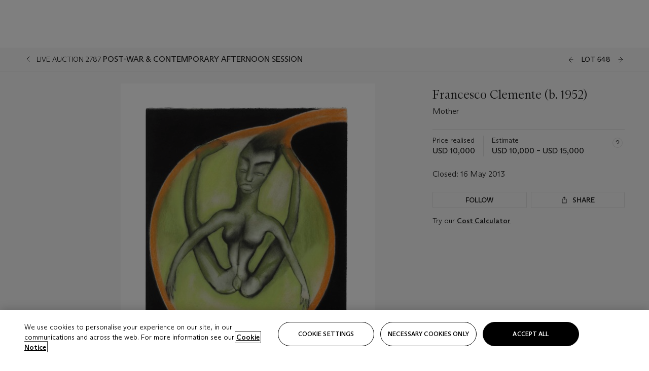

--- FILE ---
content_type: text/html; charset=utf-8
request_url: https://www.christies.com/lot/lot-francesco-clemente-mother-5680500/?from=salesummery&intobjectid=5680500
body_size: 30012
content:



<!DOCTYPE html>
<html class="no-js" lang="en">
<head>
    <meta charset="utf-8" />
    
    


<script type="text/plain" class="optanon-category-2">
        
        var xmlHttp = new XMLHttpRequest();
        xmlHttp.open( "HEAD", "https://js.monitor.azure.com/scripts/b/ai.2.min.js", false );
        xmlHttp.onload = function() {
            if (xmlHttp.status == 200) {

                
                !function (T, l, y) { var S = T.location, k = "script", D = "instrumentationKey", C = "ingestionendpoint", I = "disableExceptionTracking", E = "ai.device.", b = "toLowerCase", w = "crossOrigin", N = "POST", e = "appInsightsSDK", t = y.name || "appInsights"; (y.name || T[e]) && (T[e] = t); var n = T[t] || function (d) { var g = !1, f = !1, m = { initialize: !0, queue: [], sv: "5", version: 2, config: d }; function v(e, t) { var n = {}, a = "Browser"; return n[E + "id"] = a[b](), n[E + "type"] = a, n["ai.operation.name"] = S && S.pathname || "_unknown_", n["ai.internal.sdkVersion"] = "javascript:snippet_" + (m.sv || m.version), { time: function () { var e = new Date; function t(e) { var t = "" + e; return 1 === t.length && (t = "0" + t), t } return e.getUTCFullYear() + "-" + t(1 + e.getUTCMonth()) + "-" + t(e.getUTCDate()) + "T" + t(e.getUTCHours()) + ":" + t(e.getUTCMinutes()) + ":" + t(e.getUTCSeconds()) + "." + ((e.getUTCMilliseconds() / 1e3).toFixed(3) + "").slice(2, 5) + "Z" }(), iKey: e, name: "Microsoft.ApplicationInsights." + e.replace(/-/g, "") + "." + t, sampleRate: 100, tags: n, data: { baseData: { ver: 2 } } } } var h = d.url || y.src; if (h) { function a(e) { var t, n, a, i, r, o, s, c, u, p, l; g = !0, m.queue = [], f || (f = !0, t = h, s = function () { var e = {}, t = d.connectionString; if (t) for (var n = t.split(";"), a = 0; a < n.length; a++) { var i = n[a].split("="); 2 === i.length && (e[i[0][b]()] = i[1]) } if (!e[C]) { var r = e.endpointsuffix, o = r ? e.location : null; e[C] = "https://" + (o ? o + "." : "") + "dc." + (r || "services.visualstudio.com") } return e }(), c = s[D] || d[D] || "", u = s[C], p = u ? u + "/v2/track" : d.endpointUrl, (l = []).push((n = "SDK LOAD Failure: Failed to load Application Insights SDK script (See stack for details)", a = t, i = p, (o = (r = v(c, "Exception")).data).baseType = "ExceptionData", o.baseData.exceptions = [{ typeName: "SDKLoadFailed", message: n.replace(/\./g, "-"), hasFullStack: !1, stack: n + "\nSnippet failed to load [" + a + "] -- Telemetry is disabled\nHelp Link: https://go.microsoft.com/fwlink/?linkid=2128109\nHost: " + (S && S.pathname || "_unknown_") + "\nEndpoint: " + i, parsedStack: [] }], r)), l.push(function (e, t, n, a) { var i = v(c, "Message"), r = i.data; r.baseType = "MessageData"; var o = r.baseData; return o.message = 'AI (Internal): 99 message:"' + ("SDK LOAD Failure: Failed to load Application Insights SDK script (See stack for details) (" + n + ")").replace(/\"/g, "") + '"', o.properties = { endpoint: a }, i }(0, 0, t, p)), function (e, t) { if (JSON) { var n = T.fetch; if (n && !y.useXhr) n(t, { method: N, body: JSON.stringify(e), mode: "cors" }); else if (XMLHttpRequest) { var a = new XMLHttpRequest; a.open(N, t), a.setRequestHeader("Content-type", "application/json"), a.send(JSON.stringify(e)) } } }(l, p)) } function i(e, t) { f || setTimeout(function () { !t && m.core || a() }, 500) } var e = function () { var n = l.createElement(k); n.src = h; var e = y[w]; return !e && "" !== e || "undefined" == n[w] || (n[w] = e), n.onload = i, n.onerror = a, n.onreadystatechange = function (e, t) { "loaded" !== n.readyState && "complete" !== n.readyState || i(0, t) }, n }(); y.ld < 0 ? l.getElementsByTagName("head")[0].appendChild(e) : setTimeout(function () { l.getElementsByTagName(k)[0].parentNode.appendChild(e) }, y.ld || 0) } try { m.cookie = l.cookie } catch (p) { } function t(e) { for (; e.length;)!function (t) { m[t] = function () { var e = arguments; g || m.queue.push(function () { m[t].apply(m, e) }) } }(e.pop()) } var n = "track", r = "TrackPage", o = "TrackEvent"; t([n + "Event", n + "PageView", n + "Exception", n + "Trace", n + "DependencyData", n + "Metric", n + "PageViewPerformance", "start" + r, "stop" + r, "start" + o, "stop" + o, "addTelemetryInitializer", "setAuthenticatedUserContext", "clearAuthenticatedUserContext", "flush"]), m.SeverityLevel = { Verbose: 0, Information: 1, Warning: 2, Error: 3, Critical: 4 }; var s = (d.extensionConfig || {}).ApplicationInsightsAnalytics || {}; if (!0 !== d[I] && !0 !== s[I]) { var c = "onerror"; t(["_" + c]); var u = T[c]; T[c] = function (e, t, n, a, i) { var r = u && u(e, t, n, a, i); return !0 !== r && m["_" + c]({ message: e, url: t, lineNumber: n, columnNumber: a, error: i }), r }, d.autoExceptionInstrumented = !0 } return m }(y.cfg); function a() { y.onInit && y.onInit(n) } (T[t] = n).queue && 0 === n.queue.length ? (n.queue.push(a), n.trackPageView({})) : a() }(window, document, {
                    src: "https://js.monitor.azure.com/scripts/b/ai.2.min.js", crossOrigin: "anonymous",
                    onInit: function (sdk) {
                        sdk.addTelemetryInitializer(function (envelope) {
                            if (envelope.baseType == "RemoteDependencyData")
                            {
                                var excludedDomains = ["cdn.cookielaw.org","o2.mouseflow.com","s.acquire.io","app.acquire.io","seg.mmtro.com","christiesinc.tt.omtrdc.net","dpm.demdex.net","smetrics.christies.com","ct.pinterest.com","www.google-analytics.com"];

                                for (let i = 0; i < excludedDomains.length; i++)
                                {
                                    if (envelope.baseData.target.includes(excludedDomains[i]))
                                    {
                                        return false;
                                    }
                                }
                            }

                            return true;
                        });
                    },
                    cfg: {
                        instrumentationKey: "5c229b10-0be6-42b4-bfbf-0babaf38d0ac",
                        disableFetchTracking: false,
                        disablePageUnloadEvents: ["unload"]
                    }
                });
                
            }
        }

        try{
            xmlHttp.send( null );
        } catch (error) {
            // ignore: user is blocking scripts, what else can we do?
        }

</script>



    <script>
        window.chrGlobal = {"ismobileapp":false,"distribution_package_url":"https://dsl.assets.christies.com/distribution/production/latest/index.js","distribution_package_app_name":"","language":"en","analytics_env":"christiesprod","analytics_region_tag":"data-track","analytics_debug":false,"is_authenticated":false,"analytics_datalayer":true,"share":{"client_id":"ra-5fc8ecd336145103","items":[{"type":"email","label_txt":"Email","analytics_id":"live_socialshare_email","aria_share_title_txt":"Share via Email"}]},"labels":{"close_modal_txt":"Close modal window"},"access_token_expiration":"0"};
    </script>

<script type="module">
    import { initializePackage } from 'https://dsl.assets.christies.com/distribution/production/latest/index.js';
    initializePackage("sitecore");
</script>




    <title>Francesco Clemente (b. 1952), Mother | Christie&#39;s</title>

    <meta name="description" content="Mother" />

    <meta name="keywords" content="Christie’s, Live Auction, Auction, Lot" />

    <link rel="canonical" href="https://www.christies.com/en/lot/lot-5680500" />

    <meta name="robots" content="all" />

    <meta name="christies-ctx-item" content="{DB47C573-0E0A-4C5F-A264-DB8584B23DD7}" />





    <meta name="og:title" content="Francesco Clemente (b. 1952), Mother | Christie&#39;s" />

    <meta name="og:description" content="Mother" />

    <meta name="og:image" content="https://www.christies.com/img/LotImages/2013/NYR/2013_NYR_02787_0648_000(francesco_clemente_mother014804).jpg?mode=max" />

    <meta name="og:type" content="website" />

    <meta name="og:url" content="https://www.christies.com/lot/lot-francesco-clemente-mother-5680500/?from=salesummery&amp;intobjectid=5680500" />




<meta name="viewport" content="width=device-width, initial-scale=1" />
<meta http-equiv="X-UA-Compatible" content="IE=edge" />
<meta name="format-detection" content="telephone=no">

<link href="https://dsl.assets.christies.com/design-system-library/production/critical.min.css" rel="preload stylesheet" as="style" fetchpriority="high" />
<link href="https://dsl.assets.christies.com/design-system-library/production/arizona.min.css" rel="preload stylesheet" as="style" fetchpriority="high" />

<script src="https://dsl.assets.christies.com/design-system-library/production/critical.min.js" async></script>
<script type="module" src="https://dsl.assets.christies.com/design-system-library/production/christies-design-system-library.esm.js" defer></script>
<script nomodule src="https://dsl.assets.christies.com/design-system-library/production/christies-design-system-library.js" defer></script>
<link href="https://dsl.assets.christies.com/design-system-library/production/christies-design-system-library.css" rel="preload stylesheet" as="style" fetchpriority="high" />

<script>
    function getRootNode(o) { return "object" == typeof o && Boolean(o.composed) ? getShadowIncludingRoot(this) : getRoot(this) } function getShadowIncludingRoot(o) { var t = getRoot(o); return isShadowRoot(t) ? getShadowIncludingRoot(t.host) : t } function getRoot(o) { return null != o.parentNode ? getRoot(o.parentNode) : o }
    function isShadowRoot(o) { return "#document-fragment" === o.nodeName && "ShadowRoot" === o.constructor.name } Object.defineProperty(Node.prototype, "getRootNode", { enumerable: !1, configurable: !1, value: getRootNode });
</script>




<link rel='shortcut icon' type='image/x-icon' href='/Assets/Discovery.Project.Website/V2023/favicons/favicon.ico'><link rel='icon' type='image/png' href='/Assets/Discovery.Project.Website/V2023/favicons/favicon-16x16.png' sizes='16x16'><link rel='icon' type='image/png' href='/Assets/Discovery.Project.Website/V2023/favicons/favicon-32x32.png' sizes='32x32'><link rel='apple-touch-icon' type='image/png' href='/Assets/Discovery.Project.Website/V2023/favicons/apple-touch-icon-57x57.png' sizes='57x57'><link rel='apple-touch-icon' type='image/png' href='/Assets/Discovery.Project.Website/V2023/favicons/apple-touch-icon-60x60.png' sizes='60x60'><link rel='apple-touch-icon' type='image/png' href='/Assets/Discovery.Project.Website/V2023/favicons/apple-touch-icon-72x72.png' sizes='72x72'><link rel='apple-touch-icon' type='image/png' href='/Assets/Discovery.Project.Website/V2023/favicons/apple-touch-icon-76x76.png' sizes='76x76'><link rel='apple-touch-icon' type='image/png' href='/Assets/Discovery.Project.Website/V2023/favicons/apple-touch-icon-114x114.png' sizes='114x114'><link rel='apple-touch-icon' type='image/png' href='/Assets/Discovery.Project.Website/V2023/favicons/apple-touch-icon-120x120.png' sizes='120x120'><link rel='apple-touch-icon' type='image/png' href='/Assets/Discovery.Project.Website/V2023/favicons/apple-touch-icon-144x144.png' sizes='144x144'><link rel='apple-touch-icon' type='image/png' href='/Assets/Discovery.Project.Website/V2023/favicons/apple-touch-icon-152x152.png' sizes='152x152'><link rel='apple-touch-icon' type='image/png' href='/Assets/Discovery.Project.Website/V2023/favicons/apple-touch-icon-167x167.png' sizes='167x167'><link rel='apple-touch-icon' type='image/png' href='/Assets/Discovery.Project.Website/V2023/favicons/apple-touch-icon-180x180.png' sizes='180x180'><link rel='apple-touch-icon' type='image/png' href='/Assets/Discovery.Project.Website/V2023/favicons/apple-touch-icon-1024x1024.png' sizes='1024x1024'><link rel='apple-touch-startup-image' media='(min-width: 320px) and (min-height: 480px) and (-webkit-device-pixel-ratio: 1)' type='image/png' href='/Assets/Discovery.Project.Website/V2023/favicons/apple-touch-startup-image-320x460.png'><link rel='apple-touch-startup-image' media='(min-width: 320px) and (min-height: 480px) and (-webkit-device-pixel-ratio: 2)' type='image/png' href='/Assets/Discovery.Project.Website/V2023/favicons/apple-touch-startup-image-640x920.png'><link rel='apple-touch-startup-image' media='(min-width: 320px) and (min-height: 568px) and (-webkit-device-pixel-ratio: 2)' type='image/png' href='/Assets/Discovery.Project.Website/V2023/favicons/apple-touch-startup-image-640x1096.png'><link rel='apple-touch-startup-image' media='(min-width: 375px) and (min-height: 667px) and (-webkit-device-pixel-ratio: 2)' type='image/png' href='/Assets/Discovery.Project.Website/V2023/favicons/apple-touch-startup-image-750x1294.png'><link rel='apple-touch-startup-image' media='(min-width: 414px) and (min-height: 736px) and (orientation: landscape) and (-webkit-device-pixel-ratio: 3)' type='image/png' href='/Assets/Discovery.Project.Website/V2023/favicons/apple-touch-startup-image-1182x2208.png'><link rel='apple-touch-startup-image' media='(min-width: 414px) and (min-height: 736px) and (orientation: portrait) and (-webkit-device-pixel-ratio: 3)' type='image/png' href='/Assets/Discovery.Project.Website/V2023/favicons/apple-touch-startup-image-1242x2148.png'><link rel='apple-touch-startup-image' media='(min-width: 414px) and (min-height: 736px) and (orientation: portrait) and (-webkit-device-pixel-ratio: 3)' type='image/png' href='/Assets/Discovery.Project.Website/V2023/favicons/apple-touch-startup-image-748x1024.png'><link rel='apple-touch-startup-image' media='(min-width: 768px) and (min-height: 1024px) and (orientation: portrait) and (-webkit-device-pixel-ratio: 1)' type='image/png' href='/Assets/Discovery.Project.Website/V2023/favicons/apple-touch-startup-image-768x1004.png'><link rel='apple-touch-startup-image' media='(min-width: 768px) and (min-height: 1024px) and (orientation: landscape) and (-webkit-device-pixel-ratio: 2)' type='image/png' href='/Assets/Discovery.Project.Website/V2023/favicons/apple-touch-startup-image-1496x2048.png'><link rel='apple-touch-startup-image' media='(min-width: 768px) and (min-height: 1024px) and (orientation: portrait) and (-webkit-device-pixel-ratio: 2)' type='image/png' href='/Assets/Discovery.Project.Website/V2023/favicons/apple-touch-startup-image-1536x2008.png'><link rel='icon' type='image/png' href='/Assets/Discovery.Project.Website/V2023/favicons/coast-228x228.png'>
        <meta name="mobile-web-app-capable" content="yes" />
        <meta name="theme-color" content="#fff" />
        <meta name="application-name" content="Christie&#39;s" />
        <meta name="apple-mobile-web-app-capable" content="yes" />
        <meta name="apple-mobile-web-app-status-bar-style" content="black-translucent" />
        <meta name="apple-mobile-web-app-title" content="Christie&#39;s" />
        <meta name="msapplication-TileColor" content="#fff" />
        <meta name="msapplication-TileImage" content="/Assets/Discovery.Project.Website/mstile-144x144.png" />
        <meta name="msapplication-config" content="\Assets\Discovery.Project.Website\favicons\browserconfig.xml" />
        <meta name="yandex-tableau-widget" content="\Assets\Discovery.Project.Website\favicons\yandex-browser-manifest.json" />



    <script>
    var $buoop = {
        required: { e: -4, f: -3, o: -3, s: -1, c: -3 }, insecure: true, unsupported: true, api: 2020.02, text: {
            'msg': 'Your web browser ({brow_name}) is out of date.',
            'msgmore': 'Update your browser for more security, speed and the best experience on this site.',
            'bupdate': 'Update browser',
            'bignore': 'Ignore',
            'remind': 'You will be reminded in {days} days.',
            'bnever': 'Never show again'
        }
    };
    function $buo_f() {
        var e = document.createElement("script");
        e.src = "//browser-update.org/update.min.js";
        document.body.appendChild(e);
    };
    try { document.addEventListener("DOMContentLoaded", $buo_f, false) }
    catch (e) { window.attachEvent("onload", $buo_f) }
    </script>





<style>
    .chr-theme--living-color.chr-theme--living-color {
        --c-accent: 0, 0%, 97%;
        --c-dominant: 0, 0%, 13%;
    }
</style>
</head>
    <body>
        
        




<script>
    window.chrComponents = window.chrComponents || {};
    window.chrComponents.header = {"data":{"header":{"language":"en","language_id":"1","is_authenticated":false,"page_refresh_after_sign_in":true,"page_refresh_after_sign_out":true,"sign_up_account_url":"https://signup.christies.com/signup","sign_up_from_live_chat_account_url":"https://signup.christies.com/signup?fromLiveChat=true","forgot_your_password_url":"/mychristies/passwordretrieval.aspx","login_aws_waf_security_script_url":"https://671144c6c9ff.us-east-1.sdk.awswaf.com/671144c6c9ff/11d0f81935d9/challenge.js","sign_in_api_endpoint":{"url":"https://dw-prod-auth.christies.com","path":"auth/api/v1/login","method":"POST","parameters":{"fromSignInToBid":""}},"sign_out_api_endpoint":{"url":"https://dw-prod-auth.christies.com","path":"auth/api/v1/logout","method":"POST","parameters":{"currentPageUri":""}},"sliding_session_api_endpoint":{"url":"https://dw-prod-auth.christies.com","path":"auth/api/v1/refresh","method":"POST","parameters":null},"languages":[{"title_txt":"繁","full_title_txt":"Traditional Chinese","aria_label_txt":"Traditional Chinese","query_string_parameters":{"lid":"3","sc_lang":"zh"}},{"title_txt":"简","full_title_txt":"Simplified Chinese","aria_label_txt":"Simplified Chinese","query_string_parameters":{"lid":"4","sc_lang":"zh-cn"}}],"search":{"url":"/en/search","redirect_keywords":["Gooding","internship"],"numbers_of_letters_to_start":0,"time_to_start":0},"access_token_expiration":"0"}},"labels":{"aria_back_to_parent_txt":"Back to parent menu","aria_expanded_menu_item_txt":"Press arrow down to enter the secondary menu","aria_main_nav_txt":"Primary","aria_menu_txt":"Menu","aria_search_btn_txt":"Submit search","aria_search_txt":"Search","aria_skip_link_txt":"Skip links","aria_user_navigation_txt":"User navigation","back_button_txt":"Back","choose_language_txt":"Choose language","language_label_txt":"English","language_txt":"Language","placeholder_txt":"Search by keyword","skip_link_txt":"Skip to main content","view_all_txt":"View all","login_modal_title_txt":"Sign in to your account","login_modal_title_from_live_chat_txt":"Please log in or create an account to chat with a client service representative","login_modal_username_txt":"Email address","login_modal_username_required_error_txt":"Please enter your email address","login_modal_password_txt":"Password","login_modal_password_required_error_txt":"Please enter your password","login_modal_forgot_your_password_txt":"Forgot your password?","login_modal_sign_in_txt":"Sign in","login_modal_create_new_account_txt":"Create an account","login_modal_show_password_txt":"Reveal password","login_modal_hide_password_txt":"Hide password","login_modal_error_txt":"Something went wrong. Please try again.","login_modal_invalid_credentials_txt":"Your email address and password do not match. Please try again.","login_modal_account_locked_txt":"Your account has been temporarily locked due to multiple login attempts. We’ve sent you an email with instructions on how to unlock it. For more help, contact <a class=\"chr-alert-next__content__link\" href=\"https://christies.com/\" target=\"_blank\">Client Services</a>.","refresh_modal_title_txt":"You've been signed out!","refresh_modal_message_txt":"You are no longer authenticated. Please refresh your page and sign in again if you wish to bid in auctions.","refresh_modal_button_txt":"Refresh the page"}};
</script>

<style>
    :root {
        /* Header heights for CLS prevention */
        --header-height-mobile: 56px;   /* Height for mobile screens */
        --header-height-desktop: 94px;  /* Height for desktop screens */
    }
    #headerHost {
        height: var(--header-height-mobile);
    }

    @media (min-width: 1280px) {
        #headerHost {
            height: var(--header-height-desktop);
        }
    }

</style>

<div id="headerHost">
    <template shadowrootmode="open">
        <link rel="stylesheet" href="https://dsl.assets.christies.com/react-legacy-integration/production/latest/index.css" />
        <div id="headerRoot" />
    </template>
</div>

<script type="module">
    import ReactTools, { Header, AuthContext } from 'https://dsl.assets.christies.com/react-legacy-integration/production/latest/index.js';

    const shadowRoot = document.getElementById('headerHost').shadowRoot
    const root = ReactTools.createRoot(shadowRoot.getElementById("headerRoot"));

    const authParams = {
        login: () => { window.dispatchEvent(new CustomEvent("chr.openLoginModal")) },
        logout: () => { window.dispatchEvent(new CustomEvent("chr.logout")) },
        isAuthenticated: false,
        getToken: () => "",
    }

    root.render(
        ReactTools.createElement(AuthContext.Provider, { value: authParams }, ReactTools.createElement(Header, {
                headerData: {"data":{"language":"en","logo":{"title_txt":"Christie's","url":"/en","analytics_id":"logo"},"search":{"url":"/en/search","redirect_keywords":["Gooding","internship"],"numbers_of_letters_to_start":0,"time_to_start":0},"languages":[{"title_txt":"EN","full_title_txt":"English","aria_label_txt":"English","query_string_parameters":{"lid":"1","sc_lang":"en"}},{"title_txt":"繁","full_title_txt":"Traditional Chinese","aria_label_txt":"Traditional Chinese","query_string_parameters":{"lid":"3","sc_lang":"zh"}},{"title_txt":"简","full_title_txt":"Simplified Chinese","aria_label_txt":"Simplified Chinese","query_string_parameters":{"lid":"4","sc_lang":"zh-cn"}}],"main_navigation_links":[{"secondary_navigation_links":[{"show_view_all":false,"items":[{"title_txt":"Upcoming auctions","url":"/en/calendar?filters=|event_live|event_115|","analytics_id":"upcomingauctions","truncate_at_two_lines":false},{"title_txt":"Current exhibitions","url":"https://www.christies.com/en/stories/on-view-4323c96e8d15434092ff8abf2f2070fc?sc_mode=normal","analytics_id":"currentexhibitions","truncate_at_two_lines":false},{"title_txt":"Browse all art and objects","url":"/en/browse?sortby=relevance","analytics_id":"browseallartandobjects","truncate_at_two_lines":false},{"title_txt":"Auction results","url":"https://www.christies.com/en/results","analytics_id":"auctionresults","truncate_at_two_lines":false}],"title_txt":"Calendar","url":"https://www.christies.com/en/calendar","analytics_id":"calendar"},{"show_view_all":true,"items":[{"title_txt":"Visions of the West: The William I. Koch Collection Evening Sale","url":"/en/auction/visions-of-the-west-the-william-i-koch-collection-evening-sale-31297/","analytics_id":"visionsofthewestthewilliamikochcollectioneveningsale","truncate_at_two_lines":false},{"title_txt":"Visions of the West: The William I. Koch Collection Day Sale","url":"/en/auction/visions-of-the-west-the-william-i-koch-collection-day-sale-31072/","analytics_id":"visionsofthewestthewilliamikochcollectiondaysale","truncate_at_two_lines":false},{"title_txt":"COLLECTOR/CONNOISSEUR: The Max N. Berry Collection; American Art Evening Sale","url":"/en/auction/collector-connoisseur-the-max-n-berry-collection-american-art-evening-sale-24513-nyr/","analytics_id":"collectorconnoisseurthemaxnberrycollectionamericanarteveningsale","truncate_at_two_lines":false},{"title_txt":"COLLECTOR/CONNOISSEUR: The Max N. Berry Collections; American Art Day Sale","url":"/en/auction/collector-connoisseur-the-max-n-berry-collections-american-art-day-sale-24514-nyr/","analytics_id":"collectorconnoisseurthemaxnberrycollectionamericanartdaysale","truncate_at_two_lines":false},{"title_txt":"We the People: America at 250","url":"/en/auction/we-the-people-america-at-250-24256-nyr/","analytics_id":"wethepeopleamericaat250","truncate_at_two_lines":false},{"title_txt":"19th Century American and Western Art","url":"/en/auction/19th-century-american-and-western-art-24103-nyr/","analytics_id":"19thcenturyamericanandwesternart","truncate_at_two_lines":false},{"title_txt":"COLLECTOR/CONNOISEUR: The Max N. Berry Collections Monotypes by Maurice Brazil Prendergast Online Sale","url":"/en/auction/collector-connoiseur-the-max-n-berry-collections-monotypes-by-maurice-brazil-prendergast-online-sale-24800-nyr/","analytics_id":"collectorconnoiseurthemaxnberrycollectionsmonotypes","truncate_at_two_lines":false},{"title_txt":"COLLECTOR/CONNOISSEUR: The Max N. Berry Collections; American Art Online Sale","url":"/en/auction/collector-connoisseur-the-max-n-berry-collections-american-art-online-sale-24515-nyr/","analytics_id":"collectorconnoiseurthemaxnberrycollectionsamericanart","truncate_at_two_lines":false},{"title_txt":"Fine and Rare Wines & Spirits Online: New York Edition","url":"/en/auction/fine-and-rare-wines-spirits-online-new-york-edition-24219-nyr/","analytics_id":"fineandrarewinesandspiritsonlinenewyorkedition","truncate_at_two_lines":false},{"title_txt":"The American Collector","url":"/en/auction/the-american-collector-23898-nyr/","analytics_id":"theamericancollector","truncate_at_two_lines":false},{"title_txt":"Rétromobile Paris","url":"/en/auction/r-tromobile-paris-24647-pag/","analytics_id":"retromobileparis","truncate_at_two_lines":false},{"title_txt":"Antiquities","url":"/en/auction/antiquities-24243-nyr/","analytics_id":"antiquities","truncate_at_two_lines":false},{"title_txt":"The Historic Cellar of Jürgen Schwarz: Five Decades of Collecting Part II","url":"/en/auction/the-historic-cellar-of-j-rgen-schwarz-five-decades-of-collecting-part-ii-24460-hgk/","analytics_id":"thehistoriccellarofjurgenschwarzfivedecadesofcollectingpartii","truncate_at_two_lines":false},{"title_txt":"Mathilde and Friends in Paris","url":"/en/auction/mathilde-and-friends-in-paris-24667-par/","analytics_id":"mathildeandfriendsinparis","truncate_at_two_lines":false},{"title_txt":"Old Masters","url":"/en/auction/old-masters-23933-nyr/","analytics_id":"oldmasters","truncate_at_two_lines":false},{"title_txt":"Old Master Paintings and Sculpture Part II ","url":"/en/auction/old-master-paintings-and-sculpture-part-ii-30918/","analytics_id":"oldmasterpaintingsandsculpturepartii","truncate_at_two_lines":false},{"title_txt":"Fine Printed Books and Manuscripts including Americana","url":"/en/auction/fine-printed-books-and-manuscripts-including-americana-23758-nyr/","analytics_id":"fineprintedbooksandmanuscriptsincludingamericana","truncate_at_two_lines":false}],"title_txt":"Current Auctions","url":"/en/calendar?filters=|event_live|event_115|","analytics_id":"currentauctions"},{"show_view_all":true,"items":[{"title_txt":"Americana Week | New York","url":"https://www.christies.com/en/events/americana-week/browse-all-lots","analytics_id":"americanaweeknewyork","truncate_at_two_lines":true},{"title_txt":"Visions of the West: The William I. Koch Collection | New York","url":"/en/events/visions-of-the-west-the-william-i-koch-collection/browse-all-lots?sortby=relevance","analytics_id":"visionsofthewestthewilliamikochcollection","truncate_at_two_lines":true},{"title_txt":"COLLECTOR/CONNOISSEUR The Max N. Berry Collections | New York","url":"/en/events/the-max-n-berry-collections","analytics_id":"maxnberrycollections","truncate_at_two_lines":true},{"title_txt":"Classic Week | New York","url":"https://www.christies.com/en/events/classic-week-new-york/what-is-on","analytics_id":"thecollectionofhrodessrandpatriciahart","truncate_at_two_lines":true},{"title_txt":"The Irene Roosevelt Aiken Collection | New York","url":"https://www.christies.com/en/events/the-irene-roosevelt-aitken-collection/what-is-on","analytics_id":"irenrooseveltaitkennewyork","truncate_at_two_lines":true},{"title_txt":"The Jim Irsay Collection | New York","url":"/en/events/the-jim-irsay-collection","analytics_id":"thejimirsaycollection","truncate_at_two_lines":false}],"title_txt":"Featured","url":"/en/calendar","analytics_id":"featured"}],"title_txt":"Auctions","url":"https://www.christies.com/en/calendar","analytics_id":"auctions"},{"secondary_navigation_links":[{"show_view_all":false,"items":[],"title_txt":"Decorative Arts For Your Home","url":"https://www.private.christies.com/","analytics_id":"decorativeartsforyourhome"},{"show_view_all":true,"items":[{"title_txt":"19th Century Furniture and Works of Art","url":"/en/private-sales/categories?filters=%7CDepartmentIds%7B68%7D%7C","analytics_id":"19thcenturyfurnitureandworksofart","truncate_at_two_lines":true},{"title_txt":"American Art","url":"/private-sales/categories?filters=DepartmentIds%7B3%7D","analytics_id":"americanart","truncate_at_two_lines":false},{"title_txt":"European Furniture & Works of Art","url":"/en/private-sales/categories?filters=%7CDepartmentIds%7B26%7D%7C&loadall=false&page=1&sortby=PublishDate","analytics_id":"europeanfurnitureandworksofart","truncate_at_two_lines":true},{"title_txt":"Handbags and Accessories","url":"/private-sales/categories?filters=DepartmentIds%7B22%7D","analytics_id":"handbags","truncate_at_two_lines":false},{"title_txt":"Impressionist and Modern Art","url":"/private-sales/categories?filters=DepartmentIds%7B29%7D","analytics_id":"impressionistandmodernart","truncate_at_two_lines":false},{"title_txt":"Post War and Contemporary Art","url":"/private-sales/categories?filters=DepartmentIds%7B74%7D","analytics_id":"postwarandcontemporaryart","truncate_at_two_lines":false},{"title_txt":"Science and Natural History","url":"/private-sales/categories?filters=DepartmentIds%7B47%7D","analytics_id":"scienceandnaturalhistory","truncate_at_two_lines":false}],"title_txt":"Categories","url":"https://www.christies.com/en/private-sales/categories","analytics_id":"categories"},{"show_view_all":false,"items":[{"title_txt":"Request an estimate","url":"https://www.christies.com/selling-services/auction-services/auction-estimates/overview/","analytics_id":"requestanestimate","truncate_at_two_lines":false},{"title_txt":"Selling guide","url":"https://www.christies.com/en/help/selling-guide/overview","analytics_id":"sellingguide","truncate_at_two_lines":false},{"title_txt":"About Private Sales","url":"https://www.christies.com/en/private-sales/about","analytics_id":"aboutprivatesales","truncate_at_two_lines":false}],"title_txt":"Sell with us","url":"https://www.christies.com/en/help/selling-guide/overview","analytics_id":"sellwithus"}],"title_txt":"Private Sales","url":"/en/private-sales/whats-on-offer","analytics_id":"privatesales"},{"secondary_navigation_links":[{"show_view_all":false,"items":[{"title_txt":"Request an estimate","url":"https://www.christies.com/selling-services/auction-services/auction-estimates/overview/","analytics_id":"requestanestimate","truncate_at_two_lines":false},{"title_txt":"Finance your art","url":"https://www.christies.com/en/services/art-finance/overview","analytics_id":"financeyourart","truncate_at_two_lines":true},{"title_txt":"Selling guide","url":"https://www.christies.com/en/help/selling-guide/overview","analytics_id":"sellingguide","truncate_at_two_lines":false},{"title_txt":"Auction results","url":"https://www.christies.com/en/results","analytics_id":"auctionresults","truncate_at_two_lines":false}],"title_txt":"Sell with us","url":"https://www.christies.com/en/help/selling-guide/overview","analytics_id":"sellwithus"},{"show_view_all":true,"items":[{"title_txt":"19th Century European Art","url":"/en/departments/19th-century-european-art","analytics_id":"19thcenturyeuropeanart","truncate_at_two_lines":false},{"title_txt":"African and Oceanic Art","url":"/en/departments/african-and-oceanic-art","analytics_id":"africanandoceanicart","truncate_at_two_lines":false},{"title_txt":"American Art","url":"/en/departments/american-art","analytics_id":"americanart","truncate_at_two_lines":false},{"title_txt":"Ancient Art and Antiquities","url":"/en/departments/ancient-art-and-antiquities","analytics_id":"ancientartandantiquities","truncate_at_two_lines":false},{"title_txt":"Automobiles, Cars, Motorcycles and Automobilia","url":"/en/department/automobiles-cars-motorcycles-automobilia","analytics_id":"automobilescarsmotorcyclesandautomobilia","truncate_at_two_lines":false},{"title_txt":"Books and Manuscripts","url":"/en/departments/books-and-manuscripts","analytics_id":"booksandmanuscripts","truncate_at_two_lines":false},{"title_txt":"Chinese Ceramics and Works of Art","url":"/en/departments/chinese-ceramics-and-works-of-art","analytics_id":"chineseceramicsandworksofart","truncate_at_two_lines":false},{"title_txt":"Chinese Paintings","url":"/en/departments/chinese-paintings","analytics_id":"chinesepaintings","truncate_at_two_lines":false},{"title_txt":"Design","url":"/en/departments/design","analytics_id":"design","truncate_at_two_lines":false},{"title_txt":"European Furniture and Works of Art","url":"/en/departments/european-furniture-and-works-of-art","analytics_id":"europeanfurnitureandworksofart","truncate_at_two_lines":false},{"title_txt":"Handbags and Accessories","url":"/en/departments/handbags-and-accessories","analytics_id":"handbagsandaccessories","truncate_at_two_lines":false},{"title_txt":"Impressionist and Modern Art","url":"/en/departments/impressionist-and-modern-art","analytics_id":"impressionistandmodernart","truncate_at_two_lines":false},{"title_txt":"Islamic and Indian Art","url":"/en/departments/islamic-and-indian-art","analytics_id":"islamicandindianart","truncate_at_two_lines":false},{"title_txt":"Japanese Art","url":"/en/departments/japanese-art","analytics_id":"japaneseart","truncate_at_two_lines":false},{"title_txt":"Jewellery","url":"/en/departments/jewellery","analytics_id":"jewellery","truncate_at_two_lines":false},{"title_txt":"Latin American Art","url":"/en/departments/latin-american-art","analytics_id":"latinamericanart","truncate_at_two_lines":false},{"title_txt":"Modern and Contemporary Middle Eastern Art","url":"/en/departments/modern-and-contemporary-middle-eastern-art","analytics_id":"modernandcontemporarymiddleeasternart","truncate_at_two_lines":false},{"title_txt":"Old Master Drawings","url":"/en/departments/old-master-drawings","analytics_id":"oldmasterdrawings","truncate_at_two_lines":false},{"title_txt":"Old Master Paintings","url":"/en/departments/old-master-paintings","analytics_id":"oldmasterpaintings","truncate_at_two_lines":false},{"title_txt":"Photographs","url":"/en/departments/photographs","analytics_id":"photographs","truncate_at_two_lines":false},{"title_txt":"Post-War and Contemporary Art","url":"/en/departments/post-war-and-contemporary-art","analytics_id":"post-warandcontemporaryart","truncate_at_two_lines":false},{"title_txt":"Prints and Multiples","url":"/en/departments/prints-and-multiples","analytics_id":"printsandmultiples","truncate_at_two_lines":false},{"title_txt":"Private and Iconic Collections","url":"/en/departments/private-and-iconic-collections","analytics_id":"privateandiconiccollections","truncate_at_two_lines":false},{"title_txt":"Rugs and Carpets","url":"/en/departments/rugs-and-carpets","analytics_id":"rugsandcarpets","truncate_at_two_lines":false},{"title_txt":"Watches and Wristwatches","url":"/en/departments/watches-and-wristwatches","analytics_id":"watchesandwristwatches","truncate_at_two_lines":false},{"title_txt":"Wine and Spirits","url":"/en/departments/wine-and-spirits","analytics_id":"wineandspirits","truncate_at_two_lines":false}],"title_txt":"Departments","url":"https://www.christies.com/departments/Index.aspx","analytics_id":"departments"}],"title_txt":"Sell","url":"https://www.christies.com/en/help/selling-guide/overview","analytics_id":"sell"},{"secondary_navigation_links":[{"show_view_all":true,"items":[{"title_txt":"19th Century European Art","url":"/en/departments/19th-century-european-art","analytics_id":"19thcenturyeuropeanart","truncate_at_two_lines":false},{"title_txt":"African and Oceanic Art","url":"/en/departments/african-and-oceanic-art","analytics_id":"africanandoceanicart","truncate_at_two_lines":false},{"title_txt":"American Art","url":"/en/departments/american-art","analytics_id":"americanart","truncate_at_two_lines":false},{"title_txt":"Ancient Art and Antiquities","url":"/en/departments/ancient-art-and-antiquities","analytics_id":"ancientartandantiquities","truncate_at_two_lines":false},{"title_txt":"Automobiles, Cars, Motorcycles and Automobilia","url":"/en/department/automobiles-cars-motorcycles-automobilia","analytics_id":"automobilescarsmotorcyclesandautomobilia","truncate_at_two_lines":false},{"title_txt":"Books and Manuscripts","url":"/en/departments/books-and-manuscripts","analytics_id":"booksandmanuscripts","truncate_at_two_lines":false},{"title_txt":"Chinese Ceramics and Works of Art","url":"/en/departments/chinese-ceramics-and-works-of-art","analytics_id":"chineseceramicsandworksofart","truncate_at_two_lines":false},{"title_txt":"Chinese Paintings","url":"/en/departments/chinese-paintings","analytics_id":"chinesepaintings","truncate_at_two_lines":false},{"title_txt":"Design","url":"/en/departments/design","analytics_id":"design","truncate_at_two_lines":false},{"title_txt":"European Furniture and Works of Art","url":"/en/departments/european-furniture-and-works-of-art","analytics_id":"europeanfurnitureandworksofart","truncate_at_two_lines":false},{"title_txt":"European Sculpture and Works of Art","url":"/en/departments/european-sculpture","analytics_id":"europeansculptureandworksofart","truncate_at_two_lines":false},{"title_txt":"Guitars","url":"https://www.christies.com/en/department/guitars","analytics_id":"guitars","truncate_at_two_lines":false},{"title_txt":"Handbags and Accessories","url":"/en/departments/handbags-and-accessories","analytics_id":"handbagsandaccessories","truncate_at_two_lines":false},{"title_txt":"Impressionist and Modern Art","url":"/en/departments/impressionist-and-modern-art","analytics_id":"impressionistandmodernart","truncate_at_two_lines":false},{"title_txt":"Indian, Himalayan and Southeast Asian Art","url":"/en/departments/indian-himalayan-and-southeast-asian-art","analytics_id":"indianhimalayanandsoutheastasianart","truncate_at_two_lines":false},{"title_txt":"Islamic and Indian Art","url":"/en/departments/islamic-and-indian-art","analytics_id":"islamicandindianart","truncate_at_two_lines":false},{"title_txt":"Japanese Art","url":"/en/departments/japanese-art","analytics_id":"japaneseart","truncate_at_two_lines":false},{"title_txt":"Jewellery","url":"/en/departments/jewellery","analytics_id":"jewellery","truncate_at_two_lines":false},{"title_txt":"Judaica","url":"/en/events/judaica","analytics_id":"judaica","truncate_at_two_lines":false},{"title_txt":"Latin American Art","url":"/en/departments/latin-american-art","analytics_id":"latinamericanart","truncate_at_two_lines":false},{"title_txt":"Modern and Contemporary Middle Eastern Art","url":"/en/departments/modern-and-contemporary-middle-eastern-art","analytics_id":"modernandcontemporarymiddleeasternart","truncate_at_two_lines":false},{"title_txt":"Modern British and Irish Art","url":"/en/departments/modern-british-and-irish-art","analytics_id":"modernbritishandirishart","truncate_at_two_lines":false},{"title_txt":"Old Master Drawings","url":"/en/departments/old-master-drawings","analytics_id":"oldmasterdrawings","truncate_at_two_lines":false},{"title_txt":"Old Master Paintings","url":"/en/departments/old-master-paintings","analytics_id":"oldmasterpaintings","truncate_at_two_lines":false},{"title_txt":"Photographs","url":"/en/departments/photographs","analytics_id":"photographs","truncate_at_two_lines":false},{"title_txt":"Post-War and Contemporary Art","url":"/en/departments/post-war-and-contemporary-art","analytics_id":"post-warandcontemporaryart","truncate_at_two_lines":false},{"title_txt":"Prints and Multiples","url":"/en/departments/prints-and-multiples","analytics_id":"printsandmultiples","truncate_at_two_lines":false},{"title_txt":"Private and Iconic Collections","url":"/en/departments/private-and-iconic-collections","analytics_id":"privateandiconiccollections","truncate_at_two_lines":false},{"title_txt":"Rugs and Carpets","url":"/en/departments/rugs-and-carpets","analytics_id":"rugsandcarpets","truncate_at_two_lines":false},{"title_txt":"Science and Natural History","url":"/en/departments/science-and-natural-history","analytics_id":"scienceandnaturalhistory","truncate_at_two_lines":false},{"title_txt":"Silver","url":"/en/departments/silver","analytics_id":"silver","truncate_at_two_lines":false},{"title_txt":"South Asian Modern and Contemporary Art","url":"/en/departments/south-asian-modern-contemporary-art","analytics_id":"southasianmoderncontemporaryart","truncate_at_two_lines":false},{"title_txt":"Sports Memorabilia","url":"/en/departments/sports-memorabilia","analytics_id":"sportsmemorabilia","truncate_at_two_lines":false},{"title_txt":"Watches and Wristwatches","url":"/en/departments/watches-and-wristwatches","analytics_id":"watchesandwristwatches","truncate_at_two_lines":false},{"title_txt":"Wine and Spirits","url":"/en/departments/wine-and-spirits","analytics_id":"wineandspirits","truncate_at_two_lines":false}],"title_txt":"Departments","url":"/en/departments","analytics_id":"departments"}],"title_txt":"Departments","url":"/en/departments","analytics_id":"departments"},{"secondary_navigation_links":[{"show_view_all":true,"items":[{"title_txt":"Rare cars at Rétromobile Paris","url":"/en/stories/retromobile-paris-gooding-christies-inaugural-european-sale-featuring-ferrari-talbot-lago-ballot-03ce8b8cab6f44aab934422afa8827bd?sc_mode=normal","analytics_id":"rarecarsatretromobileparis","truncate_at_two_lines":true},{"title_txt":"Visions of the West: The William I. Koch Collection","url":"/en/stories/tylee-abbott-american-western-art-31a09a40b0a84583bbaa659ffea3cda5","analytics_id":"visionsofthewestthewilliamikochcollection","truncate_at_two_lines":true},{"title_txt":"Inside Irene Roosevelt Aitken’s Fifth Avenue apartment","url":"/en/stories/irene-roosevelt-aitken-collection-82eae93bd5f74f79ba73ed2502ef3116?sc_mode=normal","analytics_id":"insideirenerooseveltaitkensfifthavenueapartment","truncate_at_two_lines":true},{"title_txt":"Canaletto’s ‘Venice, the Bucintoro at the Molo on Ascension Day’","url":"/en/stories/canaletto-venice-bucintoro-molo-ascension-day-5f3d44fd1d6c407f9d264da24b4d99f2","analytics_id":"canalettosvenicethebucintoroatthemoloonascensionday","truncate_at_two_lines":true},{"title_txt":"25 years of iconic design at Galerie kreo","url":"/en/stories/galerie-kreo-paris-exhibition-icons-of-21st-century-design-f0b72f9727d4464ebf973dad67e0d5d3","analytics_id":"25yearsoficonicdesignatgaleriekreo","truncate_at_two_lines":true},{"title_txt":"Must-see exhibitions in New York","url":"/en/stories/top-new-york-art-exhibitions-2026-a10bc7a155b04c2b8ede7350acf28aad","analytics_id":"must-seeexhibitionsinnewyork","truncate_at_two_lines":true}],"title_txt":"Read","url":"https://www.christies.com/en/stories/archive","analytics_id":"read"},{"show_view_all":false,"items":[{"title_txt":"Current exhibitions","url":"https://www.christies.com/en/stories/on-view-4323c96e8d15434092ff8abf2f2070fc","analytics_id":"currentexhibition","truncate_at_two_lines":false},{"title_txt":"Locations","url":"https://www.christies.com/en/locations/salerooms","analytics_id":"locations","truncate_at_two_lines":false}],"title_txt":"Visit","url":"https://www.christies.com/en/locations/salerooms","analytics_id":"visit"},{"show_view_all":true,"items":[{"title_txt":"Barbara Hepworth","url":"https://www.christies.com/en/artists/barbara-hepworth","analytics_id":"barbarahepworth","truncate_at_two_lines":false},{"title_txt":"Ferrari","url":"https://www.christies.com/en/artists/ferrari","analytics_id":"ferrari","truncate_at_two_lines":false},{"title_txt":"Frederic Remington","url":"https://www.christies.com/en/artists/frederic-remington","analytics_id":"fredericremington","truncate_at_two_lines":false},{"title_txt":"John James Audubon","url":"https://www.christies.com/en/artists/john-james-audubon","analytics_id":"johnjamesaudubon","truncate_at_two_lines":false},{"title_txt":"Keith Haring","url":"https://www.christies.com/en/artists/keith-haring","analytics_id":"keithharing","truncate_at_two_lines":false},{"title_txt":"Meissen porcelain & ceramics","url":"https://www.christies.com/en/artists/meissen","analytics_id":"meissenporcelainandceramics","truncate_at_two_lines":false},{"title_txt":"Michaël Borremans","url":"https://www.christies.com/en/artists/michael-borremans","analytics_id":"michaelborremans","truncate_at_two_lines":false},{"title_txt":"Oskar Schlemmer","url":"https://www.christies.com/en/artists/oskar-schlemmer","analytics_id":"oskarschlemmer","truncate_at_two_lines":false}],"title_txt":"Artists and Makers","url":"https://www.christies.com/en/artists","analytics_id":"artistsandmakers"}],"title_txt":"Discover","url":"https://www.christies.com/en/stories/archive","analytics_id":"discover"},{"secondary_navigation_links":[{"show_view_all":false,"items":[{"title_txt":"Request an estimate","url":"https://www.christies.com/selling-services/auction-services/auction-estimates/overview/","analytics_id":"requestanestimate","truncate_at_two_lines":true},{"title_txt":"Valuations, Appraisals and Professional Advisor Services","url":"/en/services/valuations-appraisals-and-professional-advisor-services/overview","analytics_id":"valuationsappraisalsandprofessionaladvisorservices","truncate_at_two_lines":true},{"title_txt":"Private Sales","url":"/en/private-sales/whats-on-offer","analytics_id":"privatesales","truncate_at_two_lines":true},{"title_txt":"Christie’s Education","url":"/en/christies-education/courses","analytics_id":"christieseducation","truncate_at_two_lines":true},{"title_txt":"Christie’s Art Finance","url":"/en/services/art-finance/overview","analytics_id":"christiesartfinance","truncate_at_two_lines":true},{"title_txt":"Christie’s Ventures","url":"/en/services/christies-ventures/overview","analytics_id":"christiesventures","truncate_at_two_lines":true}],"title_txt":"Services","url":"/en/services","analytics_id":"services"}],"title_txt":"Services","url":"/en/services","analytics_id":"services"}],"upper_navigation_links":[],"user_actions":[{"id":"my-account","title_txt":"My account","url":"/mychristies/activities.aspx?activitytype=wc&submenutapped=true","analytics_id":"myaccount"},{"id":"sign-in","title_txt":"Sign in","url":null,"analytics_id":"signin"},{"id":"sign-out","title_txt":"Sign out","url":null,"analytics_id":"signout"}]},"labels":{"aria_back_to_parent_txt":"Back to parent menu","aria_expanded_menu_item_txt":"Press arrow down to enter the secondary menu","aria_main_nav_txt":"Primary","aria_menu_txt":"Menu","aria_search_btn_txt":"Submit search","aria_search_txt":"Search","aria_skip_link_txt":"Skip links","aria_user_navigation_txt":"User navigation","back_button_txt":"Back","choose_language_txt":"Choose language","language_label_txt":"English","language_txt":"Language","placeholder_txt":"Search by keyword","skip_link_txt":"Skip to main content","view_all_txt":"View all","login_modal_title_txt":"Sign in to your account","login_modal_title_from_live_chat_txt":"Please log in or create an account to chat with a client service representative","login_modal_username_txt":"Email address","login_modal_username_required_error_txt":"Please enter your email address","login_modal_password_txt":"Password","login_modal_password_required_error_txt":"Please enter your password","login_modal_forgot_your_password_txt":"Forgot your password?","login_modal_sign_in_txt":"Sign in","login_modal_create_new_account_txt":"Create an account","login_modal_show_password_txt":"Reveal password","login_modal_hide_password_txt":"Hide password","login_modal_error_txt":"Something went wrong. Please try again.","login_modal_invalid_credentials_txt":"Your email address and password do not match. Please try again.","login_modal_account_locked_txt":"Your account has been temporarily locked due to multiple login attempts. We’ve sent you an email with instructions on how to unlock it. For more help, contact <a class=\"chr-alert-next__content__link\" href=\"https://christies.com/\" target=\"_blank\">Client Services</a>.","refresh_modal_title_txt":"You've been signed out!","refresh_modal_message_txt":"You are no longer authenticated. Please refresh your page and sign in again if you wish to bid in auctions.","refresh_modal_button_txt":"Refresh the page"}}
        })),
    );
</script>





<script>
    window.chrComponents = window.chrComponents || {};
    window.chrComponents.live_chat = {
  "data": {
    "get_user_details_api_endpoint": {
      "url": "https://www.christies.com",
      "path": "ChristiesAPIServices/DotcomAPIs/api/mychristies/GetUserDetails",
      "method": "POST"
    }
  }
};
</script>

<div class="chr-live-chat">
    <chr-live-chat></chr-live-chat>
</div>    <main>
        




    <script>
        var AnalyticsDataLayer = {"page":{"name":"Lot","channel":"Lot Content","language":"en","template":"Lot"},"user":{"status":"Not Logged In/No Account","GUID":"","platform":"web"},"events":{"lot_view":true}};
    </script>





  <script>
        var EnableCookieBanner = true;
        var IsMobileApp = false;
  </script>
  <script src="https://code.jquery.com/jquery-3.5.1.min.js" integrity="sha256-9/aliU8dGd2tb6OSsuzixeV4y/faTqgFtohetphbbj0=" crossorigin="anonymous"></script>
  <script src="//code.jquery.com/jquery-migrate-3.3.2.js"></script>
  <script src="//assets.adobedtm.com/4f105c1434ad/05fddbc767bb/launch-1b477ca5fd6e.min.js" async></script>


<div>
    










    <style>
        :root {
            --z-index-base: 100;
        }
    </style>
    <script>
        AnalyticsDataLayer.lot = {"number":"648","id":"5680500","status":"Closed"};
        AnalyticsDataLayer.sale = {"type":"Traditional","id":"24346","number":"2787","location":"NewYork"};

        window.chrComponents = window.chrComponents || {};
        window.chrComponents.lotHeader_1205114186 = {"data":{"save_lot_livesale_api_endpoint":{"url":"//www.christies.com","path":"lots_webapi/api/lotslist/SaveLot","method":"POST","parameters":{"object_id":"","apikey":"708878A1-95DB-4DC2-8FBD-1E8A1DCE703C","save":""}},"cost_calculator_api_endpoint":{"url":"//payments.christies.com","path":"REST/JSON/CostCalculator","method":"POST","parameters":{"API_Key":"fdsaGdsdAS","SaleNumber":"2787","LotNumber":"648","LotSuffix":"","Currency":"USD"}},"lot_primary_action":{"show":false,"is_enabled":false,"button_txt":"","action_display":"reg-bid-modal","action_type":"url","action_value":"https://www.christies.com/en/client-registrations/24346/5680500","action_event_name":null,"analytics_id":"live_registertobid"},"lots":[{"object_id":"5680500","lot_id_txt":"648","analytics_id":"2787.648","event_type":"Sale","url":"https://www.christies.com/en/lot/lot-5680500","previous_lot_url":"https://www.christies.com/en/lot/lot-5680499","next_lot_url":"https://www.christies.com/en/lot/lot-5680501","title_primary_txt":"Francesco Clemente (b. 1952)\n","title_secondary_txt":"Mother\n","title_tertiary_txt":"","estimate_visible":true,"estimate_on_request":false,"price_on_request":false,"lot_estimate_txt":"","estimate_low":10000.0,"estimate_high":15000.0,"estimate_txt":"USD 10,000 – USD 15,000","price_realised":10000.0,"price_realised_txt":"USD 10,000","lot_assets":[{"display_type":"basic","asset_type":"basic","asset_type_txt":"basic","asset_alt_txt":"FRANCESCO CLEMENTE (B. 1952) \n","image_url":"https://www.christies.com/img/LotImages/2013/NYR/2013_NYR_02787_0648_000(francesco_clemente_mother014804).jpg?mode=max","height_cm":"66.6","width_cm":"47.9","measurements_txt":"W 19 ¾ x H 26 ¼ in. (47.9 x 66.6 cm.)"},{"display_type":"scale","asset_type":"viewscale","asset_type_txt":"View scale","asset_alt_txt":"FRANCESCO CLEMENTE (B. 1952) \n","image_url":"https://www.christies.com/img/LotImages/2013/NYR/2013_NYR_02787_0648_000(francesco_clemente_mother014804).jpg?mode=max","height_cm":"66.6","width_cm":"47.9","foreground_url":"https://onlineonly.christies.com/Content/v3/images/relative-size-viewer_chair_277x277.png","background_url":"https://onlineonly.christies.com/Content/v3/images/relative-size-viewer_1024x554.png","measurements_txt":"W 19 ¾ x H 26 ¼ in. (47.9 x 66.6 cm.)"}],"is_saved":false,"show_save":true,"is_unsold":false}],"sale":{"sale_id":"24346","sale_number":"2787","sale_room_code":"NYR","event_type":"Sale","title_txt":"Post-War & Contemporary Afternoon Session","start_date":"2013-05-16T18:00Z","end_date":"2013-05-16T00:00Z","registration_close_date":"2013-05-16T12:00Z","location_txt":"New York","url":"https://www.christies.com/en/auction/post-war-contemporary-afternoon-session-24346/","is_auction_over":true,"is_in_progress":false,"time_zone":"EDT"},"ui_state":{"hide_timer":false,"hide_bid_information":false,"hide_tooltip":false,"hide_cost_calculator":false}},"labels":{"lot_txt":"Lot","lot_ended_txt":"Closed","registration_closes_txt":"Registration closes","bidding_starts_txt":"Bidding starts","current_bid_txt":"Current bid","estimate_txt":"Estimate","estimate_on_request_txt":"Estimate on request","price_on_request_txt":"Price on request","price_realised_txt":"Price realised","currency_txt":"USD","closed_txt":"Closed","save_txt":"Save","saved_txt":"Saved","follow_txt":"Follow","followed_txt":"Followed","unfollow_txt":"Following","aria_follow_txt":"Follow {lottitle}","aria_unfollow_txt":"Unfollow {lottitle}","aria_expand_content_txt":"Visually expand the content","aria_collapse_content_txt":"Visually collapse the content","share_txt":"Share","closing_txt":"Closing","day_txt":"day","days_txt":"days","hour_unit_txt":"h","minute_unit_txt":"m","second_unit_txt":"s","more_txt":"more","share_title_txt":"Share via email","try_our_txt":"Try our","cost_calculator_txt":"Cost Calculator","cost_calculator_response_txt":"Below is your estimated cost based on the bid","cost_calculator_submit_txt":"Calculate","cost_calculator_bid_amount_label_txt":"Enter a bid","cost_calculator_generic_error_txt":"Sorry, something went wrong, please try again.","cost_calculator_bid_amount_missing_txt":"Missing amount","cost_calculator_your_bid_txt":"Your bid","cost_calculator_tooltip_btn_txt":"Show tooltip","cost_calculator_tooltip_txt":"Exclusive of all duty, taxes, import VAT and/or customs processing fees.","cost_calculator_invalid_value_txt":"Enter a valid amount, e.g. 1000.00","cost_calculator_title_txt":"Cost Calculator","cost_calculator_disclaimer_txt":"Below is your estimated cost based on the bid","cost_calculator_input_label_txt":"Enter the bid value","cost_calculator_buyers_premium_txt":"Estimated Buyer's Premium","cost_calculator_total_txt":"Estimated cost exclusive of duties","aria_cost_calculator_input_currency_txt":"Currency","bid_tooltip_txt":"Estimates do not reflect the final hammer price and do not include buyer's premium, and applicable taxes or artist's resale right. Please see Section D of the Conditions of Sale for full details.","timer_tooltip_txt":"Please note that if a bid is placed on this lot within the final three minutes of the closing time indicated in the countdown clock, three additional minutes will be added to the designated closing time. See our <a href=\"https://www.christies.com/about-us/help.aspx\">FAQs</a> for further information.","auction_happening_now_txt":"Happening now","aria_scroll_to_top_txt":"Scroll to top","loading_txt":"Loading details","aria_primary_media_video_txt":"Video for {title}","aria_gallery_next_txt":"View next","aria_gallery_previous_txt":"View previous","ar_view_at_home_txt":"View at home","ar_scan_qr_txt":"Scan the QR code with your phone or tablet camera to view this lot in augmented reality.","ar_view_in_ar_txt":"View this lot in augmented reality with your phone or tablet.","ar_not_available_txt":"We’re sorry, this experience is only available on devices that support augmented reality.","ar_get_started_txt":"Get started","symbols_important_information_txt":"Important information about this lot","aria_symbols_important_information_txt":"Important information about this lot"}};

    </script>
    <div data-analytics-region="lotheader-full" class="chr-lot-header">
        <div class="chr-lot-header--full chr-theme--living-color">
            <div class="chr-lot-header__breadcrumb">
                <div class="container-fluid chr-lot-header__breadcrumb-inner">

                    <nav aria-label="Breadcrumb" class="chr-breadcrumb">
                        <ol class="chr-breadcrumb__list">
                            <li class="chr-breadcrumb__list-item chr-breadcrumb__list-item--active">
                                <a class="chr-breadcrumb__link"
                                   href="https://www.christies.com/en/auction/post-war-contemporary-afternoon-session-24346/"
                                   data-track="breadcrumb|auction-overview"
                                   onclick="">
                                        <chr-icon class="pr-2" icon="chevron" size="xs"></chr-icon>
                                    <div class="chr-lot-header__breadcrumb-detail">
                                        <span class="chr-body-s mr-1">
                                            Live Auction 2787
                                        </span>
                                        <span class="chr-body-medium">Post-War &amp; Contemporary Afternoon Session</span>
                                    </div>
                                </a>
                            </li>
                        </ol>
                    </nav>

                        <div class="d-none d-md-flex">
                            <div class="chr-item-pagination">
                                <a href="https://www.christies.com/en/lot/lot-5680499" aria-label="previous lot">
                                    <chr-icon icon="arrow" icon="xs"></chr-icon>
                                </a>
                                <span class="chr-item-pagination__label">Lot 648 </span>
                                <a href="https://www.christies.com/en/lot/lot-5680501" aria-label="next lot">
                                    <chr-icon icon="arrow" rotation="180" size="xs"></chr-icon>
                                </a>
                            </div>
                        </div>
                </div>
                    <div class="d-block d-md-none">
                        <div class="chr-lot-header__breadcrumb-pagination">
                            <div class="container-fluid chr-lot-header__breadcrumb-pagination-inner">
                                <div class="chr-item-pagination">
                                    <a href="https://www.christies.com/en/lot/lot-5680499" aria-label="previous lot">
                                        <chr-icon icon="arrow" icon="xs"></chr-icon>
                                    </a>
                                    <span class="chr-item-pagination__label">648 </span>
                                    <a href="https://www.christies.com/en/lot/lot-5680501" aria-label="next lot">
                                        <chr-icon icon="arrow" rotation="180" size="xs"></chr-icon>
                                    </a>
                                </div>
                            </div>
                        </div>
                    </div>
            </div>
            <div class="container-fluid">
                <div class="row">
                    <div class="d-none col-lg-1 d-lg-block">
                    </div>
                    <div class="col-12 col-md-7 col-lg-7 chr-lot-header__media-column">
                        <div class="chr-lot-header__media">
                                <chr-lot-header-gallery-button data-namespace="lotHeader_1205114186" lot-id="5680500" gallery-item-index="0" region="lot-header-image">
                                        <div class="chr-lot-header__image">
                                            <div class="chr-lot-header__image-container">
                                                <div class="chr-img__wrapper chr-img__wrapper--natural-height" data-img-id="bd47bccf-b0dc-4616-aad6-5d3cd62ed5eb"><img alt="FRANCESCO CLEMENTE (B. 1952) 
" class="chr-img lazyload" data-sizes="(min-width: 1224px) 1010px, (min-width: 768px) 695px, (min-width: 576px) 750px, 560px" data-srcset="https://www.christies.com/img/LotImages/2013/NYR/2013_NYR_02787_0648_000(francesco_clemente_mother014804).jpg?maxwidth=560&amp;maxheight=350 560w, https://www.christies.com/img/LotImages/2013/NYR/2013_NYR_02787_0648_000(francesco_clemente_mother014804).jpg?maxwidth=1120&amp;maxheight=700 1120w, https://www.christies.com/img/LotImages/2013/NYR/2013_NYR_02787_0648_000(francesco_clemente_mother014804).jpg?maxwidth=1680&amp;maxheight=1050 1680w, https://www.christies.com/img/LotImages/2013/NYR/2013_NYR_02787_0648_000(francesco_clemente_mother014804).jpg?maxwidth=750&amp;maxheight=350 750w, https://www.christies.com/img/LotImages/2013/NYR/2013_NYR_02787_0648_000(francesco_clemente_mother014804).jpg?maxwidth=1500&amp;maxheight=700 1500w, https://www.christies.com/img/LotImages/2013/NYR/2013_NYR_02787_0648_000(francesco_clemente_mother014804).jpg?maxwidth=2250&amp;maxheight=1050 2250w, https://www.christies.com/img/LotImages/2013/NYR/2013_NYR_02787_0648_000(francesco_clemente_mother014804).jpg?maxwidth=695&amp;maxheight=650 695w, https://www.christies.com/img/LotImages/2013/NYR/2013_NYR_02787_0648_000(francesco_clemente_mother014804).jpg?maxwidth=1390&amp;maxheight=1300 1390w, https://www.christies.com/img/LotImages/2013/NYR/2013_NYR_02787_0648_000(francesco_clemente_mother014804).jpg?maxwidth=2085&amp;maxheight=1950 2085w, https://www.christies.com/img/LotImages/2013/NYR/2013_NYR_02787_0648_000(francesco_clemente_mother014804).jpg?maxwidth=1010&amp;maxheight=650 1010w, https://www.christies.com/img/LotImages/2013/NYR/2013_NYR_02787_0648_000(francesco_clemente_mother014804).jpg?maxwidth=2020&amp;maxheight=1300 2020w, https://www.christies.com/img/LotImages/2013/NYR/2013_NYR_02787_0648_000(francesco_clemente_mother014804).jpg?maxwidth=3030&amp;maxheight=1950 3030w" src="https://www.christies.com/img/LotImages/2013/NYR/2013_NYR_02787_0648_000(francesco_clemente_mother014804).jpg?w=1"></img></div>
                                            </div>
                                        </div>
                                </chr-lot-header-gallery-button>
                            <div>
                                    <chr-lot-header-media-controls data-namespace="lotHeader_1205114186" lot-id="5680500"></chr-lot-header-media-controls>
                            </div>
                        </div>
                    </div>
                    <div class="chr-lot-header__information-column col-sm-12 col-md-5 col-lg-4">
                        <div class="chr-lot-header__information">
                            <div class="chr-lot-header__description">

                            </div>
                            <span class="chr-lot-header__artist-name">Francesco Clemente (b. 1952)
</span>
                            <h1 class="chr-lot-header__title">Mother
</h1>

                            <div style="border-bottom: 1px solid rgba(34, 34, 34, 0.1); border-bottom-color: var(--c-grey-alpha-10); padding-bottom: 12px;"></div>

                            <div class="mt-3">
                                <chr-lot-header-dynamic-content data-namespace="lotHeader_1205114186" lot-id="5680500">
                                </chr-lot-header-dynamic-content>
                            </div>
                        </div>
                    </div>
                </div>
            </div>
        </div>
    </div>
    <!-- fixed header -->
    <span id="fixed-head-observer" class="fixed-tracker"></span>
    <chr-fixed-wrapper tracker="#fixed-head-observer">
        <chr-lot-header data-namespace="lotHeader_1205114186"
                        display="collapsed"
                        lot_id="5680500"
                        title_primary_txt="Francesco Clemente (b. 1952)
"
                        title_secondary_txt="Mother
" living-color>
        </chr-lot-header>
    </chr-fixed-wrapper>
    <!-- /fixed header -->

</div>
<div class="chr-lot-detail__main">

    <div class="chr-lot-detail__vertical-scroll col-2">
        <chr-sticky-wrapper top="25vh">
            <chr-vertical-scroll-nav></chr-vertical-scroll-nav>
        </chr-sticky-wrapper>
    </div>

    


    <div class="container-fluid">
        <div class="row">
            <div class="col-md-6 col-lg-5 offset-lg-2">
                <div data-scroll-section="Details" id="details">
                    <section class="chr-lot-details">
                        <div class="chr-lot-section__center">
                            <chr-accordion auto-close="false">
                                    <chr-accordion-item open accordion-id="0">
                                        <div slot="header">Details</div>
                                        <div slot="content" class="content-zone chr-lot-section__accordion--content">
                                            <span class="chr-lot-section__accordion--text">Francesco Clemente (b. 1952)<br>
Mother<br>
signed, titled and dated ''MOTHER' francesco clemente 1994' (on the reverse)<br>
colored chalks on paper<br>
26¼ x 18 7/8 in. (66.6 x 47.9 cm.)<br>
Executed in 1994-1995.<br>
</span>
                                        </div>
                                    </chr-accordion-item>
                                    <chr-accordion-item open accordion-id="1">
                                        <div slot="header">Provenance</div>
                                        <div slot="content" class="content-zone chr-lot-section__accordion--content">
                                            <span class="chr-lot-section__accordion--text">Galerie Bischofberger, Zurich<BR>
</span>
                                        </div>
                                    </chr-accordion-item>
                                    <chr-accordion-item open accordion-id="3">
                                        <div slot="header">Exhibited</div>
                                        <div slot="content" class="content-zone chr-lot-section__accordion--content">
                                            <span class="chr-lot-section__accordion--text">Château de Chenonceau, <I>Francesco Clemente: Ex libris Chenonceau</I>, June-November 1995.<BR>
Bangkok, Galerie Kyoko Chirathivat, <I>Francesco Clemente: Watercolors & Pastels</I>, 1995.</span>
                                        </div>
                                    </chr-accordion-item>
                            </chr-accordion>
                        </div>
                    </section>
                </div>
            </div>
            <div class="col-12 col-md-5 col-lg-3 offset-md-1">
                <section class="chr-specialist-info">

                    

    <h2 class="chr-heading-s-serif mb-4">
        Brought to you by
    </h2>
    <div class="chr-specialist-info__row">
        <div class="chr-avatar mr-3">
            <div class="chr-avatar__image chr-avatar__image--md">
<div class="chr-img__wrapper" data-img-id="5f61eccf-d226-4a59-893d-256a7608644d" style="padding-top: 100%"><img alt="Sara Friedlander" class="chr-img lazyload" data-sizes="60px" data-srcset="https://www.christies.com/static/images/christies-roundel.svg?w=60 60w, https://www.christies.com/static/images/christies-roundel.svg?w=120 120w, https://www.christies.com/static/images/christies-roundel.svg?w=180 180w" src="https://www.christies.com/static/images/christies-roundel.svg?w=1"></img></div>            </div>
        </div>
        <div class="chr-specialist-info__wrapper">
            <span class="chr-specialist-info__name">
                Sara Friedlander
            </span>
            <span class="chr-specialist-info__category">
                
            </span>
        </div>
    </div>
    <div class="chr-specialist-info__contacts">
        <a class="chr-specialist-info__contacts--email" href="mailto:sfriedlander@christies.com">
            sfriedlander@christies.com
        </a>
        <a class="chr-specialist-info__contacts--phone" href="tel:Tel:+12124687177">
            Tel: +1 212 468 7177
        </a>
    </div>


                </section>
            </div>
        </div>
    </div>




<script>
    window.chrComponents.articlesNext = {"data":{"settings":{"page_size":{"xs":4,"lg":8},"initial_page_size":{"xs":4,"lg":4},"story_detail_url_pattern":"https://www.christies.com/en/stories/{storySlug}-{id}"},"get_articles_api_endpoint":{"url":"https://apim.christies.com/stories","path":"/type/lots","method":"GET","parameters":{"ids":"2787.648","count":"4","device_size":"","language":"en","offset":"0"},"headers":{"Accept":"application/vnd.christies.v2+json"},"timeout_ms":"8000"}},"labels":{"view_all_txt":"View all","load_more_txt":"Load more","aria_loading_more_in_progress_txt":"Loading more items","aria_loading_more_done_plural_txt":"{count} new items loaded","aria_loading_more_done_singular_txt":"{count} new item loaded","aria_loading_txt":"The component is loading","slow_loading_txt":"Loading time is slower than expected","error_message":"Sorry, we are unable to display this content. Please check your connection."}};
</script>

<div class="container-fluid">
    <div class="row">
        <chr-panel-magazine-section section-class-names="chr-lot-section__center col-12 col-lg-10 offset-lg-2" id="single-article">
            <chr-panel-magazine full-width="true" heading="Related articles" namespace="articlesNext" />
        </chr-panel-magazine-section>
    </div>
</div>





    <div class="container-fluid chr-lot-page__more-from">
        <section data-scroll-section="More from" id="more-from" data-analytics-region="lot:more from" class="row chr-curated-lot-list">
            <div class="col-12 col-lg-10 offset-lg-2" id="more-lots">
                <div class="mb-2 pr-4 pr-lg-8 d-flex justify-content-between">
                    <div>
                        <h2 class="chr-heading-l-serif">
                            <span class="chr-label-medium d-block">More from</span>
                            Post-War &amp; Contemporary Afternoon Session
                        </h2>
                    </div>
                        <div class="d-none d-md-flex align-items-center">
                                <chr-button href="https://www.christies.com/en/auction/post-war-contemporary-afternoon-session-24346/" type="icon" icon="arrow" icon-position="right" icon-rotation="180">
        View All
    </chr-button>

                        </div>
                </div>
                    <script>
        window.chrComponents = window.chrComponents || {};
        window.chrComponents.carousel_677142815 = {"data":{},"labels":{"item_current_of_total_txt":"Item {current} out of {total}","previous_txt":"Visually slide to previous slide button","next_txt":"Visually slide to next slide button"}};
        window.chrComponents.moreFrom = {"data":{"lots":[{"object_id":"5680501","lot_id_txt":"649","event_type":"Sale","start_date":"2013-05-16T14:00Z","end_date":"2013-05-16T00:00Z","time_zone":"EDT","is_in_progress":false,"is_auction_over":true,"url":"https://www.christies.com/lot/donald-baechler-b-1956-abstract-composition-with-5680501/?intObjectID=5680501&lid=1","title_primary_txt":"Donald Baechler (b. 1956)\n","title_secondary_txt":"Abstract Composition with Fish\n","title_tertiary_txt":"","consigner_information":"","description_txt":"donald baechler (b. 1956), abstract composition with fish, initialed and dated 'db 95' (lower left), gouache, gesso, graphite, ink, fabric, printed paper and paper collage on paper, 45¼ x 36¼ in. (114.9 x 92 cm.), executed in 1995.","image":{"image_src":"https://www.christies.com/img/LotImages/2013/NYR/2013_NYR_02787_0649_000(donald_baechler_abstract_composition_with_fish014853).jpg?mode=max","image_mobile_src":"https://www.christies.com/img/LotImages/2013/NYR/2013_NYR_02787_0649_000(donald_baechler_abstract_composition_with_fish014853).jpg?mode=max","image_tablet_src":"https://www.christies.com/img/LotImages/2013/NYR/2013_NYR_02787_0649_000(donald_baechler_abstract_composition_with_fish014853).jpg?mode=max","image_desktop_src":"https://www.christies.com/img/LotImages/2013/NYR/2013_NYR_02787_0649_000(donald_baechler_abstract_composition_with_fish014853).jpg?mode=max","image_alt_text":"Donald Baechler (b. 1956)\n"},"estimate_visible":true,"estimate_on_request":false,"lot_estimate_txt":"","price_on_request":false,"estimate_low":"10000.00","estimate_high":"15000.00","estimate_txt":"USD 10,000 – USD 15,000","price_realised":"27500","price_realised_txt":"USD 27,500","current_bid":"","current_bid_txt":"","is_saved":false,"show_save":true,"registration_close_date":"","is_unsold":false,"AlternativeLotId":"2787.649"},{"object_id":"5680504","lot_id_txt":"652","event_type":"Sale","start_date":"2013-05-16T14:00Z","end_date":"2013-05-16T00:00Z","time_zone":"EDT","is_in_progress":false,"is_auction_over":true,"url":"https://www.christies.com/lot/richard-pettibone-b-1938-andy-warhol-four-5680504/?intObjectID=5680504&lid=1","title_primary_txt":"Richard Pettibone (b. 1938)\n","title_secondary_txt":"Andy Warhol, \"Four Jackies\", 1964\n","title_tertiary_txt":"","consigner_information":"","description_txt":"richard pettibone (b. 1938), andy warhol, \"four jackies\", 1964, signed, titled, numbered and dated '\"andy warhol,\" four jackies, 1964 richard pettibone 1996 9/12' (on the overlap), acrylic and silkscreen ink on canvas in artist's frame, 6¼ x 4¾ in. (15.8 x 12 cm.), executed in 1996. this work is number nine from an edition of twelve.","image":{"image_src":"https://www.christies.com/img/LotImages/2013/NYR/2013_NYR_02787_0652_000(richard_pettibone_andy_warhol_four_jackies_1964015132).jpg?mode=max","image_mobile_src":"https://www.christies.com/img/LotImages/2013/NYR/2013_NYR_02787_0652_000(richard_pettibone_andy_warhol_four_jackies_1964015132).jpg?mode=max","image_tablet_src":"https://www.christies.com/img/LotImages/2013/NYR/2013_NYR_02787_0652_000(richard_pettibone_andy_warhol_four_jackies_1964015132).jpg?mode=max","image_desktop_src":"https://www.christies.com/img/LotImages/2013/NYR/2013_NYR_02787_0652_000(richard_pettibone_andy_warhol_four_jackies_1964015132).jpg?mode=max","image_alt_text":"Richard Pettibone (b. 1938)\n"},"estimate_visible":true,"estimate_on_request":false,"lot_estimate_txt":"","price_on_request":false,"estimate_low":"15000.00","estimate_high":"20000.00","estimate_txt":"USD 15,000 – USD 20,000","price_realised":"32500","price_realised_txt":"USD 32,500","current_bid":"","current_bid_txt":"","is_saved":false,"show_save":true,"registration_close_date":"","is_unsold":false,"AlternativeLotId":"2787.652"},{"object_id":"5680505","lot_id_txt":"653","event_type":"Sale","start_date":"2013-05-16T14:00Z","end_date":"2013-05-16T00:00Z","time_zone":"EDT","is_in_progress":false,"is_auction_over":true,"url":"https://www.christies.com/lot/richard-pettibone-b-1938-andy-warhol-most-5680505/?intObjectID=5680505&lid=1","title_primary_txt":"Richard Pettibone (b. 1938)\n","title_secondary_txt":"Andy Warhol, \"Most Wanted Man #2,\" 1963, John Victor G. #1\n","title_tertiary_txt":"","consigner_information":"","description_txt":"richard pettibone (b. 1938), andy warhol, \"most wanted man #2,\" 1963, john victor g. #1, signed, titled and dated twice '\"andy warhol, 'most wanted man #2', 1963, john victor g. #1\" richard pettibone 2002' (on the stretcher), diptych--silkscreen inks on canvas in artist's frame, 14¼ x 22¼ in. (36.1 x 56.5 cm.), executed in 2002.","image":{"image_src":"https://www.christies.com/img/LotImages/2013/NYR/2013_NYR_02787_0653_000(richard_pettibone_andy_warhol_most_wanted_man_2_1963_john_victor_g_1015224).jpg?mode=max","image_mobile_src":"https://www.christies.com/img/LotImages/2013/NYR/2013_NYR_02787_0653_000(richard_pettibone_andy_warhol_most_wanted_man_2_1963_john_victor_g_1015224).jpg?mode=max","image_tablet_src":"https://www.christies.com/img/LotImages/2013/NYR/2013_NYR_02787_0653_000(richard_pettibone_andy_warhol_most_wanted_man_2_1963_john_victor_g_1015224).jpg?mode=max","image_desktop_src":"https://www.christies.com/img/LotImages/2013/NYR/2013_NYR_02787_0653_000(richard_pettibone_andy_warhol_most_wanted_man_2_1963_john_victor_g_1015224).jpg?mode=max","image_alt_text":"Richard Pettibone (b. 1938)\n"},"estimate_visible":true,"estimate_on_request":false,"lot_estimate_txt":"","price_on_request":false,"estimate_low":"15000.00","estimate_high":"20000.00","estimate_txt":"USD 15,000 – USD 20,000","price_realised":"26250","price_realised_txt":"USD 26,250","current_bid":"","current_bid_txt":"","is_saved":false,"show_save":true,"registration_close_date":"","is_unsold":false,"AlternativeLotId":"2787.653"},{"object_id":"5680252","lot_id_txt":"401","event_type":"Sale","start_date":"2013-05-16T14:00Z","end_date":"2013-05-16T00:00Z","time_zone":"EDT","is_in_progress":false,"is_auction_over":true,"url":"https://www.christies.com/lot/rosemarie-trockel-b-1952-blood-entertainment-5680252/?intObjectID=5680252&lid=1","title_primary_txt":"Rosemarie Trockel (b. 1952)\n","title_secondary_txt":"Blood Entertainment\n","title_tertiary_txt":"","consigner_information":"PROPERTY FROM THE COLLECTION OF DONALD YOUNG","description_txt":"rosemarie trockel (b. 1952), blood entertainment, signed 'r trockel' (on the reverse), oil, knit fabric, staples, gouache and watercolor on paper mounted on wood under plexiglas, 26 7/8 x 22 7/8 in. (68.2 x 58.1 cm.), executed in 2008.","image":{"image_src":"https://www.christies.com/img/LotImages/2013/NYR/2013_NYR_02787_0401_000(rosemarie_trockel_blood_entertainment102252).jpg?mode=max","image_mobile_src":"https://www.christies.com/img/LotImages/2013/NYR/2013_NYR_02787_0401_000(rosemarie_trockel_blood_entertainment102252).jpg?mode=max","image_tablet_src":"https://www.christies.com/img/LotImages/2013/NYR/2013_NYR_02787_0401_000(rosemarie_trockel_blood_entertainment102252).jpg?mode=max","image_desktop_src":"https://www.christies.com/img/LotImages/2013/NYR/2013_NYR_02787_0401_000(rosemarie_trockel_blood_entertainment102252).jpg?mode=max","image_alt_text":"Rosemarie Trockel (b. 1952)\n"},"estimate_visible":true,"estimate_on_request":false,"lot_estimate_txt":"","price_on_request":false,"estimate_low":"20000.00","estimate_high":"30000.00","estimate_txt":"USD 20,000 – USD 30,000","price_realised":"52500","price_realised_txt":"USD 52,500","current_bid":"","current_bid_txt":"","is_saved":false,"show_save":true,"registration_close_date":"","is_unsold":false,"AlternativeLotId":"2787.401"},{"object_id":"5680253","lot_id_txt":"402","event_type":"Sale","start_date":"2013-05-16T14:00Z","end_date":"2013-05-16T00:00Z","time_zone":"EDT","is_in_progress":false,"is_auction_over":true,"url":"https://www.christies.com/lot/sherrie-levine-b-1947-untitled-two-inch-5680253/?intObjectID=5680253&lid=1","title_primary_txt":"Sherrie Levine (b. 1947)\n","title_secondary_txt":"Untitled (Two Inch Stripes) #6\n","title_tertiary_txt":"","consigner_information":"PROPERTY FROM THE COLLECTION OF DONALD YOUNG","description_txt":"sherrie levine (b. 1947), untitled (two inch stripes) #6, signed, titled and dated 'sherrie levine 1986 #6' (on the reverse), casein and wax on mahogany, 24 x 20 in. (60.9 x 50.8 cm.), executed in 1986.","image":{"image_src":"https://www.christies.com/img/LotImages/2013/NYR/2013_NYR_02787_0402_000(sherrie_levine_untitled_6102349).jpg?mode=max","image_mobile_src":"https://www.christies.com/img/LotImages/2013/NYR/2013_NYR_02787_0402_000(sherrie_levine_untitled_6102349).jpg?mode=max","image_tablet_src":"https://www.christies.com/img/LotImages/2013/NYR/2013_NYR_02787_0402_000(sherrie_levine_untitled_6102349).jpg?mode=max","image_desktop_src":"https://www.christies.com/img/LotImages/2013/NYR/2013_NYR_02787_0402_000(sherrie_levine_untitled_6102349).jpg?mode=max","image_alt_text":"Sherrie Levine (b. 1947)\n"},"estimate_visible":true,"estimate_on_request":false,"lot_estimate_txt":"","price_on_request":false,"estimate_low":"60000.00","estimate_high":"80000.00","estimate_txt":"USD 60,000 – USD 80,000","price_realised":"195750","price_realised_txt":"USD 195,750","current_bid":"","current_bid_txt":"","is_saved":false,"show_save":true,"registration_close_date":"","is_unsold":false,"AlternativeLotId":"2787.402"},{"object_id":"5680254","lot_id_txt":"403","event_type":"Sale","start_date":"2013-05-16T14:00Z","end_date":"2013-05-16T00:00Z","time_zone":"EDT","is_in_progress":false,"is_auction_over":true,"url":"https://www.christies.com/lot/chris-burden-b-1946-chris-burden-deluxe-5680254/?intObjectID=5680254&lid=1","title_primary_txt":"Chris Burden (b. 1946)\n","title_secondary_txt":"Chris Burden Deluxe Book 1971 - 1973\n","title_tertiary_txt":"","consigner_information":"PROPERTY FROM THE COLLECTION OF DONALD YOUNG","description_txt":"chris burden (b. 1946), chris burden deluxe book 1971 - 1973, signed, numbered and dated 'a.p. 3/10 chris burden 1/1/74' (on a sheet inserted in a plastic leaf); signed 'chris burden' (on the reverse of each print), loose leaf binder with hand painted cover containing fifty-three gelatin silver and color coupler prints, binder: 11½ x 11 x 2¾ in. (29.2 x 27.9 x 6.9 cm.), executed in 1974. this work is artist's proof number three from an edition of fifty plus ten artist's proofs.","image":{"image_src":"https://www.christies.com/img/LotImages/2013/NYR/2013_NYR_02787_0403_000(chris_burden_chris_burden_deluxe_book_1971_-_1973102437).jpg?mode=max","image_mobile_src":"https://www.christies.com/img/LotImages/2013/NYR/2013_NYR_02787_0403_000(chris_burden_chris_burden_deluxe_book_1971_-_1973102437).jpg?mode=max","image_tablet_src":"https://www.christies.com/img/LotImages/2013/NYR/2013_NYR_02787_0403_000(chris_burden_chris_burden_deluxe_book_1971_-_1973102437).jpg?mode=max","image_desktop_src":"https://www.christies.com/img/LotImages/2013/NYR/2013_NYR_02787_0403_000(chris_burden_chris_burden_deluxe_book_1971_-_1973102437).jpg?mode=max","image_alt_text":"Chris Burden (b. 1946)\n"},"estimate_visible":true,"estimate_on_request":false,"lot_estimate_txt":"","price_on_request":false,"estimate_low":"25000.00","estimate_high":"35000.00","estimate_txt":"USD 25,000 – USD 35,000","price_realised":"22500","price_realised_txt":"USD 22,500","current_bid":"","current_bid_txt":"","is_saved":false,"show_save":true,"registration_close_date":"","is_unsold":false,"AlternativeLotId":"2787.403"},{"object_id":"5680255","lot_id_txt":"404","event_type":"Sale","start_date":"2013-05-16T14:00Z","end_date":"2013-05-16T00:00Z","time_zone":"EDT","is_in_progress":false,"is_auction_over":true,"url":"https://www.christies.com/lot/gordon-matta-clark-1943-1978-collage-for-exhibition-installation-5680255/?intObjectID=5680255&lid=1","title_primary_txt":"GORDON MATTA-CLARK (1943-1978)\n","title_secondary_txt":"Collage for Exhibition Installation\n","title_tertiary_txt":"","consigner_information":"PROPERTY FROM THE COLLECTION OF DONALD YOUNG","description_txt":"gordon matta-clark (1943-1978), collage for exhibition installation, gelatin-silver print collage, colored masking tape and colored pencil on board, 13½ x 20¼ in. (34.2 x 51.4 cm.), executed in 1978. this works is accompanied by a certificate of authenticity provided by the estate of gordon matta-clark.","image":{"image_src":"https://www.christies.com/img/LotImages/2013/NYR/2013_NYR_02787_0404_000(gordon_matta-clark_collage_for_exhibition_installation102537).jpg?mode=max","image_mobile_src":"https://www.christies.com/img/LotImages/2013/NYR/2013_NYR_02787_0404_000(gordon_matta-clark_collage_for_exhibition_installation102537).jpg?mode=max","image_tablet_src":"https://www.christies.com/img/LotImages/2013/NYR/2013_NYR_02787_0404_000(gordon_matta-clark_collage_for_exhibition_installation102537).jpg?mode=max","image_desktop_src":"https://www.christies.com/img/LotImages/2013/NYR/2013_NYR_02787_0404_000(gordon_matta-clark_collage_for_exhibition_installation102537).jpg?mode=max","image_alt_text":"GORDON MATTA-CLARK (1943-1978)\n"},"estimate_visible":true,"estimate_on_request":false,"lot_estimate_txt":"","price_on_request":false,"estimate_low":"30000.00","estimate_high":"40000.00","estimate_txt":"USD 30,000 – USD 40,000","price_realised":"37500","price_realised_txt":"USD 37,500","current_bid":"","current_bid_txt":"","is_saved":false,"show_save":true,"registration_close_date":"","is_unsold":false,"AlternativeLotId":"2787.404"},{"object_id":"5680256","lot_id_txt":"405","event_type":"Sale","start_date":"2013-05-16T14:00Z","end_date":"2013-05-16T00:00Z","time_zone":"EDT","is_in_progress":false,"is_auction_over":true,"url":"https://www.christies.com/lot/charles-ray-b-1953-all-my-clothes-5680256/?intObjectID=5680256&lid=1","title_primary_txt":"CHARLES RAY (B. 1953)\n","title_secondary_txt":"All My Clothes\n","title_tertiary_txt":"","consigner_information":"PROPERTY FROM THE COLLECTION OF DONALD YOUNG","description_txt":"charles ray (b. 1953), all my clothes, sixteen kodachrome photographs mounted on board, overall: 9 x 60 in. (22.9 x 152.4 cm.), executed in 1973. this work is artist's proof number three from an edition of twelve plus three artist's proofs.","image":{"image_src":"https://www.christies.com/img/LotImages/2013/NYR/2013_NYR_02787_0405_000(charles_ray_all_my_clothes102618).jpg?mode=max","image_mobile_src":"https://www.christies.com/img/LotImages/2013/NYR/2013_NYR_02787_0405_000(charles_ray_all_my_clothes102618).jpg?mode=max","image_tablet_src":"https://www.christies.com/img/LotImages/2013/NYR/2013_NYR_02787_0405_000(charles_ray_all_my_clothes102618).jpg?mode=max","image_desktop_src":"https://www.christies.com/img/LotImages/2013/NYR/2013_NYR_02787_0405_000(charles_ray_all_my_clothes102618).jpg?mode=max","image_alt_text":"CHARLES RAY (B. 1953)\n"},"estimate_visible":true,"estimate_on_request":false,"lot_estimate_txt":"","price_on_request":false,"estimate_low":"150000.00","estimate_high":"200000.00","estimate_txt":"USD 150,000 – USD 200,000","price_realised":"243750","price_realised_txt":"USD 243,750","current_bid":"","current_bid_txt":"","is_saved":false,"show_save":true,"registration_close_date":"","is_unsold":false,"AlternativeLotId":"2787.405"},{"object_id":"5680257","lot_id_txt":"406","event_type":"Sale","start_date":"2013-05-16T14:00Z","end_date":"2013-05-16T00:00Z","time_zone":"EDT","is_in_progress":false,"is_auction_over":true,"url":"https://www.christies.com/lot/rodney-graham-b-1949-welsh-oak-1-7-5680257/?intObjectID=5680257&lid=1","title_primary_txt":"RODNEY GRAHAM (B. 1949)\n","title_secondary_txt":"Welsh Oak #1-7\n","title_tertiary_txt":"","consigner_information":"PROPERTY FROM THE COLLECTION OF DONALD YOUNG","description_txt":"rodney graham (b. 1949), welsh oak #1-7, signed, titled, numbered and dated 'welsh oak #1-7 1998 a/p (1) r. graham' (on the reverse of each element), seven elements--monochrome color print mounted on foam board, five: 48 x 36 in. (121.9 x 91.4 cm.), two: 36 x 48 in. (91.4 x 121.9 cm.), (6)executed in 1998. this work is artist's proof one from an edition of seven plus two artist's proofs.","image":{"image_src":"https://www.christies.com/img/LotImages/2013/NYR/2013_NYR_02787_0406_000(rodney_graham_welsh_oak_1-7102632).jpg?mode=max","image_mobile_src":"https://www.christies.com/img/LotImages/2013/NYR/2013_NYR_02787_0406_000(rodney_graham_welsh_oak_1-7102632).jpg?mode=max","image_tablet_src":"https://www.christies.com/img/LotImages/2013/NYR/2013_NYR_02787_0406_000(rodney_graham_welsh_oak_1-7102632).jpg?mode=max","image_desktop_src":"https://www.christies.com/img/LotImages/2013/NYR/2013_NYR_02787_0406_000(rodney_graham_welsh_oak_1-7102632).jpg?mode=max","image_alt_text":"RODNEY GRAHAM (B. 1949)\n"},"estimate_visible":true,"estimate_on_request":false,"lot_estimate_txt":"","price_on_request":false,"estimate_low":"90000.00","estimate_high":"150000.00","estimate_txt":"USD 90,000 – USD 150,000","price_realised":"183750","price_realised_txt":"USD 183,750","current_bid":"","current_bid_txt":"","is_saved":false,"show_save":true,"registration_close_date":"","is_unsold":false,"AlternativeLotId":"2787.406"},{"object_id":"5680259","lot_id_txt":"408","event_type":"Sale","start_date":"2013-05-16T14:00Z","end_date":"2013-05-16T00:00Z","time_zone":"EDT","is_in_progress":false,"is_auction_over":true,"url":"https://www.christies.com/lot/cristina-iglesias-b-1956-diptico-vi-5680259/?intObjectID=5680259&lid=1","title_primary_txt":"Cristina Iglesias (b. 1956)\n","title_secondary_txt":"Díptico VI\n","title_tertiary_txt":"","consigner_information":"PROPERTY FROM THE COLLECTION OF DONALD YOUNG","description_txt":"cristina iglesias (b. 1956), díptico vi, signed and dated 'cristina iglesias 98.' (on the reverse of the left element); titled and numbered twice 'díptico vi 1/2' (on the reverse of each element), diptych--silkscreen inks on copper, each: 78½ x 39 1/8 in. (199.3 x 99.3 cm.) overall: 78½ x 78¼ in. (199.3 x 198.7 cm.), (2)executed in 1998. this work is number one from an edition of two.","image":{"image_src":"https://www.christies.com/img/LotImages/2013/NYR/2013_NYR_02787_0408_000(cristina_iglesias_diptico_vi102746).jpg?mode=max","image_mobile_src":"https://www.christies.com/img/LotImages/2013/NYR/2013_NYR_02787_0408_000(cristina_iglesias_diptico_vi102746).jpg?mode=max","image_tablet_src":"https://www.christies.com/img/LotImages/2013/NYR/2013_NYR_02787_0408_000(cristina_iglesias_diptico_vi102746).jpg?mode=max","image_desktop_src":"https://www.christies.com/img/LotImages/2013/NYR/2013_NYR_02787_0408_000(cristina_iglesias_diptico_vi102746).jpg?mode=max","image_alt_text":"Cristina Iglesias (b. 1956)\n"},"estimate_visible":true,"estimate_on_request":false,"lot_estimate_txt":"","price_on_request":false,"estimate_low":"15000.00","estimate_high":"20000.00","estimate_txt":"USD 15,000 – USD 20,000","price_realised":"20000","price_realised_txt":"USD 20,000","current_bid":"","current_bid_txt":"","is_saved":false,"show_save":true,"registration_close_date":"","is_unsold":false,"AlternativeLotId":"2787.408"},{"object_id":"5680260","lot_id_txt":"409","event_type":"Sale","start_date":"2013-05-16T14:00Z","end_date":"2013-05-16T00:00Z","time_zone":"EDT","is_in_progress":false,"is_auction_over":true,"url":"https://www.christies.com/lot/bruce-nauman-b-1941-partial-truth-5680260/?intObjectID=5680260&lid=1","title_primary_txt":"Bruce Nauman (b. 1941)\n","title_secondary_txt":"Partial Truth\n","title_tertiary_txt":"","consigner_information":"PROPERTY FROM THE COLLECTION OF DONALD YOUNG","description_txt":"bruce nauman (b. 1941), partial truth, incised with the artist's signature, number and date 'bn97 9/25 1997 bruce nauman' (on the underside), black absolute granite, 18 x 24 x 2 in. (45.7 x 61 x 5 cm.), executed in 1997. this work is number nine from an edition of twenty-five.","image":{"image_src":"https://www.christies.com/img/LotImages/2013/NYR/2013_NYR_02787_0409_000(bruce_nauman_partial_truth102849).jpg?mode=max","image_mobile_src":"https://www.christies.com/img/LotImages/2013/NYR/2013_NYR_02787_0409_000(bruce_nauman_partial_truth102849).jpg?mode=max","image_tablet_src":"https://www.christies.com/img/LotImages/2013/NYR/2013_NYR_02787_0409_000(bruce_nauman_partial_truth102849).jpg?mode=max","image_desktop_src":"https://www.christies.com/img/LotImages/2013/NYR/2013_NYR_02787_0409_000(bruce_nauman_partial_truth102849).jpg?mode=max","image_alt_text":"Bruce Nauman (b. 1941)\n"},"estimate_visible":true,"estimate_on_request":false,"lot_estimate_txt":"","price_on_request":false,"estimate_low":"20000.00","estimate_high":"30000.00","estimate_txt":"USD 20,000 – USD 30,000","price_realised":"37500","price_realised_txt":"USD 37,500","current_bid":"","current_bid_txt":"","is_saved":false,"show_save":true,"registration_close_date":"","is_unsold":false,"AlternativeLotId":"2787.409"},{"object_id":"5680261","lot_id_txt":"410","event_type":"Sale","start_date":"2013-05-16T14:00Z","end_date":"2013-05-16T00:00Z","time_zone":"EDT","is_in_progress":false,"is_auction_over":true,"url":"https://www.christies.com/lot/richard-deacon-b-1949-art-for-other-5680261/?intObjectID=5680261&lid=1","title_primary_txt":"RICHARD DEACON (B. 1949)\n","title_secondary_txt":"Art for Other People XVI\n","title_tertiary_txt":"","consigner_information":"PROPERTY FROM THE COLLECTION OF DONALD YOUNG","description_txt":"richard deacon (b. 1949), art for other people xvi, galvanized steel, 30½ x 33 3/8 x 8¾ in. (77.4 x 84.7 x 22.2 cm.), executed in 1985.","image":{"image_src":"https://www.christies.com/img/LotImages/2013/NYR/2013_NYR_02787_0410_000(richard_deacon_art_for_other_people_xvi102943).jpg?mode=max","image_mobile_src":"https://www.christies.com/img/LotImages/2013/NYR/2013_NYR_02787_0410_000(richard_deacon_art_for_other_people_xvi102943).jpg?mode=max","image_tablet_src":"https://www.christies.com/img/LotImages/2013/NYR/2013_NYR_02787_0410_000(richard_deacon_art_for_other_people_xvi102943).jpg?mode=max","image_desktop_src":"https://www.christies.com/img/LotImages/2013/NYR/2013_NYR_02787_0410_000(richard_deacon_art_for_other_people_xvi102943).jpg?mode=max","image_alt_text":"RICHARD DEACON (B. 1949)\n"},"estimate_visible":true,"estimate_on_request":false,"lot_estimate_txt":"","price_on_request":false,"estimate_low":"20000.00","estimate_high":"30000.00","estimate_txt":"USD 20,000 – USD 30,000","price_realised":"35000","price_realised_txt":"USD 35,000","current_bid":"","current_bid_txt":"","is_saved":false,"show_save":true,"registration_close_date":"","is_unsold":false,"AlternativeLotId":"2787.410"},{"object_id":"5680263","lot_id_txt":"412","event_type":"Sale","start_date":"2013-05-16T14:00Z","end_date":"2013-05-16T00:00Z","time_zone":"EDT","is_in_progress":false,"is_auction_over":true,"url":"https://www.christies.com/lot/jannis-kounellis-b-1936-untitled-5680263/?intObjectID=5680263&lid=1","title_primary_txt":"Jannis Kounellis (b. 1936)\n","title_secondary_txt":"Untitled\n","title_tertiary_txt":"","consigner_information":"PROPERTY FROM THE COLLECTION OF DONALD YOUNG","description_txt":"jannis kounellis (b. 1936), untitled, wax, lead, burlap on two attached steel panels, 78 7/8 x 71 1/8 x 6 5/8 in. (200.3 x 180.6 x 16.8 cm.), executed in 1986.","image":{"image_src":"https://www.christies.com/img/LotImages/2013/NYR/2013_NYR_02787_0412_000(jannis_kounellis_untitled103129).jpg?mode=max","image_mobile_src":"https://www.christies.com/img/LotImages/2013/NYR/2013_NYR_02787_0412_000(jannis_kounellis_untitled103129).jpg?mode=max","image_tablet_src":"https://www.christies.com/img/LotImages/2013/NYR/2013_NYR_02787_0412_000(jannis_kounellis_untitled103129).jpg?mode=max","image_desktop_src":"https://www.christies.com/img/LotImages/2013/NYR/2013_NYR_02787_0412_000(jannis_kounellis_untitled103129).jpg?mode=max","image_alt_text":"Jannis Kounellis (b. 1936)\n"},"estimate_visible":true,"estimate_on_request":false,"lot_estimate_txt":"","price_on_request":false,"estimate_low":"100000.00","estimate_high":"150000.00","estimate_txt":"USD 100,000 – USD 150,000","price_realised":"123750","price_realised_txt":"USD 123,750","current_bid":"","current_bid_txt":"","is_saved":false,"show_save":true,"registration_close_date":"","is_unsold":false,"AlternativeLotId":"2787.412"},{"object_id":"5680264","lot_id_txt":"413","event_type":"Sale","start_date":"2013-05-16T14:00Z","end_date":"2013-05-16T00:00Z","time_zone":"EDT","is_in_progress":false,"is_auction_over":true,"url":"https://www.christies.com/lot/martin-puryear-b-1941-hero-5680264/?intObjectID=5680264&lid=1","title_primary_txt":"Martin Puryear (b. 1941)\n","title_secondary_txt":"Hero\n","title_tertiary_txt":"","consigner_information":"PROPERTY FROM THE COLLECTION OF DONALD YOUNG","description_txt":"martin puryear (b. 1941), hero, painted red cedar, 73 x 24 x 24 in. (185.4 x 60.9 x 60.9 cm.), executed in 1997.","image":{"image_src":"https://www.christies.com/img/LotImages/2013/NYR/2013_NYR_02787_0413_000(martin_puryear_hero103225).jpg?mode=max","image_mobile_src":"https://www.christies.com/img/LotImages/2013/NYR/2013_NYR_02787_0413_000(martin_puryear_hero103225).jpg?mode=max","image_tablet_src":"https://www.christies.com/img/LotImages/2013/NYR/2013_NYR_02787_0413_000(martin_puryear_hero103225).jpg?mode=max","image_desktop_src":"https://www.christies.com/img/LotImages/2013/NYR/2013_NYR_02787_0413_000(martin_puryear_hero103225).jpg?mode=max","image_alt_text":"Martin Puryear (b. 1941)\n"},"estimate_visible":true,"estimate_on_request":false,"lot_estimate_txt":"","price_on_request":false,"estimate_low":"200000.00","estimate_high":"300000.00","estimate_txt":"USD 200,000 – USD 300,000","price_realised":"663750","price_realised_txt":"USD 663,750","current_bid":"","current_bid_txt":"","is_saved":false,"show_save":true,"registration_close_date":"","is_unsold":false,"AlternativeLotId":"2787.413"},{"object_id":"5680265","lot_id_txt":"414","event_type":"Sale","start_date":"2013-05-16T14:00Z","end_date":"2013-05-16T00:00Z","time_zone":"EDT","is_in_progress":false,"is_auction_over":true,"url":"https://www.christies.com/lot/dan-flavin-1933-1996-untitled-for-john-heartfield-5680265/?intObjectID=5680265&lid=1","title_primary_txt":"Dan Flavin (1933-1996)\n","title_secondary_txt":"Untitled (for John Heartfield) 3a\n","title_tertiary_txt":"","consigner_information":"PROPERTY FROM THE COLLECTION OF DONALD YOUNG","description_txt":"dan flavin (1933-1996), untitled (for john heartfield) 3a, red fluorescent light, 100 x 6¾ x 24 in. (254 x 17.1 x 60.9 cm.), executed in 1990. this work is number one from an edition of five of which only one was fabricated and is accompanied by a certificate of authenticity signed by the artist.","image":{"image_src":"https://www.christies.com/img/LotImages/2013/NYR/2013_NYR_02787_0414_000(dan_flavin_untitled_3a103306).jpg?mode=max","image_mobile_src":"https://www.christies.com/img/LotImages/2013/NYR/2013_NYR_02787_0414_000(dan_flavin_untitled_3a103306).jpg?mode=max","image_tablet_src":"https://www.christies.com/img/LotImages/2013/NYR/2013_NYR_02787_0414_000(dan_flavin_untitled_3a103306).jpg?mode=max","image_desktop_src":"https://www.christies.com/img/LotImages/2013/NYR/2013_NYR_02787_0414_000(dan_flavin_untitled_3a103306).jpg?mode=max","image_alt_text":"Dan Flavin (1933-1996)\n"},"estimate_visible":true,"estimate_on_request":false,"lot_estimate_txt":"","price_on_request":false,"estimate_low":"100000.00","estimate_high":"150000.00","estimate_txt":"USD 100,000 – USD 150,000","price_realised":"327750","price_realised_txt":"USD 327,750","current_bid":"","current_bid_txt":"","is_saved":false,"show_save":true,"registration_close_date":"","is_unsold":false,"AlternativeLotId":"2787.414"}],"save_lot_livesale_api_endpoint":{"url":"//www.christies.com","path":"lots_webapi/api/lotslist/SaveLot","method":"POST","parameters":{"object_id":"","apikey":"708878A1-95DB-4DC2-8FBD-1E8A1DCE703C","save":""}}},"labels":{"lot_txt":"Lot","lot_ended_txt":"Lot has ended","current_bid_txt":"Current bid","estimate_txt":"Estimate","estimate_on_request_txt":"Estimate on request","price_on_request_txt":" Price on request","price_realised_txt":"Price realised","currency_txt":"USD","closed_label_txt":"Lot has ended","save_txt":"Save lot","saved_txt":"Saved lot","follow_txt":"Follow","followed_txt":"Followed","unfollow_txt":"Following","aria_follow_txt":"Follow {lottitle}","aria_unfollow_txt":"Unfollow {lottitle}","aria_expand_content_txt":"Visually expand the content","aria_collapse_content_txt":"Visually collapse the content","closed_txt":"Closed","closing_txt":"Closing","happening_now_txt":"Happening Now","starting_txt":"Starting","days_txt":"days","hours_txt":"h","minutes_txt":"m","seconds_txt":"s","quick_view_txt":"Quick View"}};
    </script>
    <chr-panel-curated-lot-list-carousel data-namespace="carousel_677142815"
                                         lot-data-namespace="moreFrom" is-auction-page="false" display="list"></chr-panel-curated-lot-list-carousel>
        <div class="d-flex d-md-none justify-content-end mt-5 pr-3">
                <chr-button href="https://www.christies.com/en/auction/post-war-contemporary-afternoon-session-24346/" type="icon" icon="arrow" icon-position="right" icon-rotation="180">
        View All
    </chr-button>

        </div>

            </div>
        </section>
    </div>


</div>
    </main>




<div id="footerHost">
    <button id="cookie-settings-shadow-dom" class="ot-sdk-show-settings" style="display: none"></button>
    <template shadowrootmode="open">
        <link rel="stylesheet" href="https://dsl.assets.christies.com/react-legacy-integration/production/latest/index.css" />
        <div id="footerRoot" />
    </template>
</div>

<script type="module">
    import ReactTools, { Footer } from 'https://dsl.assets.christies.com/react-legacy-integration/production/latest/index.js';

    const shadowRoot = document.getElementById('footerHost').shadowRoot
    const root = ReactTools.createRoot(shadowRoot.getElementById("footerRoot"));
    root.render(
        ReactTools.createElement(Footer, {
            "footerData": {"data":{"language":"en","navigation":[{"title_txt":"Help","navigation_links":[{"title_txt":"FAQ","url":"/en/help/frequently-asked-questions/overview","analytics_id":"faqs","truncate_at_two_lines":false},{"title_txt":"How to buy","url":"/en/help/buying-guide/overview","analytics_id":"buyingguides","truncate_at_two_lines":false},{"title_txt":"How to sell","url":"/en/help/selling-guide/overview","analytics_id":"sellingguide","truncate_at_two_lines":false},{"title_txt":"Get an estimate","url":"/selling-services/auction-services/auction-estimates/overview/","analytics_id":"getanestimate","truncate_at_two_lines":false},{"title_txt":"Selling guides","url":"/en/selling-guide/overview","analytics_id":"sellingguidesbycategory","truncate_at_two_lines":false},{"title_txt":"Payment and shipping","url":"/en/help/buying-guide/payment-and-shipping","analytics_id":"paymentandshipping","truncate_at_two_lines":false},{"title_txt":"Auction help library","url":"/en/help/auction-help-library/overview","analytics_id":"helpguides","truncate_at_two_lines":false}]},{"title_txt":"About Us","navigation_links":[{"title_txt":"About Christie's","url":"/en/about/overview","analytics_id":"aboutchristies","truncate_at_two_lines":false},{"title_txt":"Careers","url":"/en/about/careers/overview","analytics_id":"careers","truncate_at_two_lines":false},{"title_txt":"Locations","url":"/en/locations/salerooms","analytics_id":"locations","truncate_at_two_lines":false},{"title_txt":"Press","url":"https://press.christies.com","analytics_id":"press","truncate_at_two_lines":false},{"title_txt":"Responsible Culture","url":"/en/about/responsible-culture/overview","analytics_id":"corporatesocialresponsibility","truncate_at_two_lines":false}]},{"title_txt":"Services","navigation_links":[{"title_txt":"Art Finance","url":"/en/services/christies-art-finance","analytics_id":"artfinance","truncate_at_two_lines":false},{"title_txt":"Private Sales","url":"/en/private-sales/whats-on-offer","analytics_id":"privatesales","truncate_at_two_lines":false},{"title_txt":"Client Advisory","url":"/en/services/client-advisory","analytics_id":"bespokeclient","truncate_at_two_lines":false},{"title_txt":"Gooding Christie's","url":"/en/about/gooding-christies","analytics_id":"goodingchristies","truncate_at_two_lines":false},{"title_txt":"Museum and Corporate Collections","url":"/en/services/museum-and-corporate-collection-services/overview","analytics_id":"museumservices","truncate_at_two_lines":false},{"title_txt":"Restitution","url":"/en/services/restitution/overview","analytics_id":"restitution","truncate_at_two_lines":false},{"title_txt":"Christie's Ventures","url":"/en/services/christies-ventures/overview","analytics_id":"christiesventures","truncate_at_two_lines":false},{"title_txt":"Valuations, Appraisals and Professional Advisor Services","url":"https://www.christies.com/en/services/valuations-appraisals-and-professional-advisor-services/overview","analytics_id":"vapas","truncate_at_two_lines":false}]},{"title_txt":"More Info","navigation_links":[{"title_txt":"Terms and conditions","url":"/en/about/terms-and-conditions/terms-and-conditions-for-website-use","analytics_id":"termsandconditions","truncate_at_two_lines":false},{"title_txt":"Privacy","url":"/en/privacy-centre/overview","analytics_id":"privacy","truncate_at_two_lines":false},{"title_txt":"Security","url":"/en/privacy-centre/security/overview","analytics_id":"security","truncate_at_two_lines":false},{"title_txt":"Cookie settings","url":"","type":"cookie","analytics_id":"cookiesettings","truncate_at_two_lines":false},{"title_txt":"Do not sell my personal information","url":"/about-us/contact/ccpa","analytics_id":"donotsellmypersonalinformation","truncate_at_two_lines":false},{"title_txt":"Modern slavery statement","url":"/-/media/project/christies-discovery/discovery-website/about-us/corporate-governance/modern-slavery-statements/modern-slavery-act-statement-2024.pdf?rev=0800682b2294406abc15302a243ff8ef","analytics_id":"modernslaverystatement","truncate_at_two_lines":false},{"title_txt":"Christie's Education","url":"https://www.christies.com/en/christies-education/courses","analytics_id":"christieseducation","truncate_at_two_lines":false},{"title_txt":"Christie's Real Estate","url":"https://www.christiesrealestate.com/","analytics_id":"christiesrealestate","truncate_at_two_lines":false}]}],"social_links":[{"icon":"facebook","url":"https://www.facebook.com/Christies","aria_label":"Facebook","modal_title_txt":null,"modal_description_txt":null,"analytics_id":"facebook"},{"icon":"x","url":"https://x.com/christiesinc","aria_label":"X","modal_title_txt":null,"modal_description_txt":null,"analytics_id":"x"},{"icon":"instagram","url":"https://www.instagram.com/christiesinc","aria_label":"Instagram","modal_title_txt":null,"modal_description_txt":null,"analytics_id":"instagram"},{"icon":"pinterest","url":"https://pinterest.com/christiesinc/","aria_label":"Pinterest","modal_title_txt":null,"modal_description_txt":null,"analytics_id":"pinterest"},{"icon":"wechat","url":"/-/media/project/christies-discovery/discovery-website/footer/subscription-account-qrcode.jpg?rev=4738807303744fd2a0eae4a1b94b1e28","aria_label":"WeChat","type":"qr","modal_title_txt":"Scan me ...","modal_description_txt":"Start using WeChat by scanning the following QR code.","analytics_id":"wechat"},{"icon":"weibo","url":"https://weibo.com/christies?ssl_rnd=1610476413.9034","aria_label":"Weibo","modal_title_txt":null,"modal_description_txt":null,"analytics_id":"weibo"},{"icon":"youtube","url":"https://www.youtube.com/channel/UCSbY5GF1eSKtT6d32qC7Krw","aria_label":"Youtube","modal_title_txt":null,"modal_description_txt":null,"analytics_id":"youtube"}]},"labels":{"aria_footer_navigation_txt":"Footer","aria_social_media_list_txt":"Social media","footer_license_logo_txt":"ICP license logo","copyright_txt":"© Christie's 2026"}}
        }),
    );
</script>


        



    <script src="https://dsl.assets.christies.com/design-system-library/production/mtiFontTrackingCode.min.js" async></script>





<script type="text/javascript" src="/Build/scripts/v3/global-bundle.min.js?hash=-770762826" defer></script>
<script src="https://code.jquery.com/jquery-3.5.1.min.js" integrity="sha256-9/aliU8dGd2tb6OSsuzixeV4y/faTqgFtohetphbbj0=" crossorigin="anonymous"></script>

<link href="/css/FastSignup.css?hash=-770762826" rel="stylesheet" type="text/css" fetchpriority="low" />


            <div class="chr-header-footer">
        <chr-gallery-provider></chr-gallery-provider>
        <chr-modal-provider></chr-modal-provider>
    </div>

    </body>
</html>
